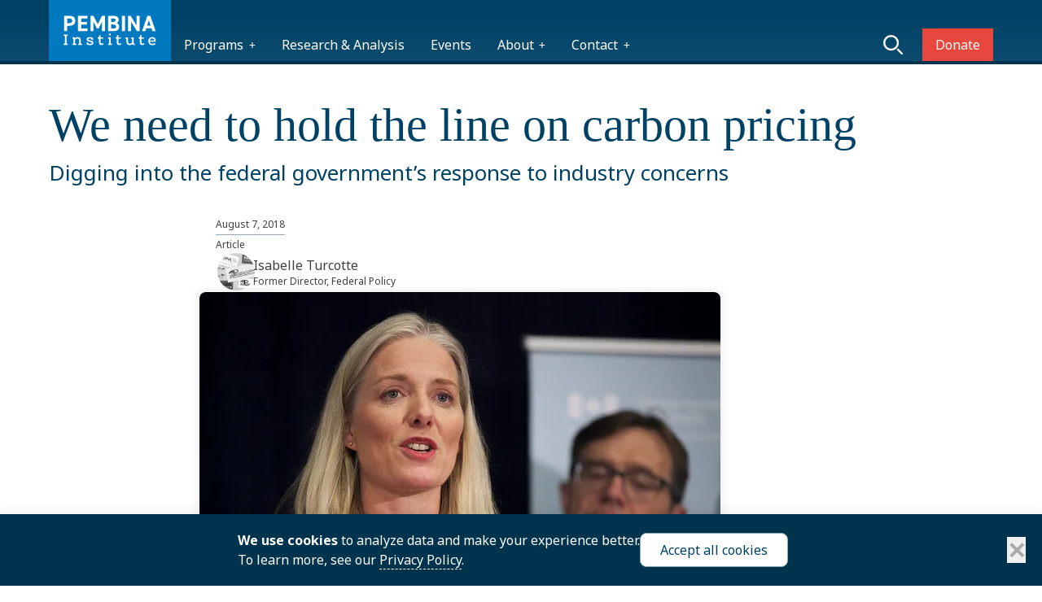

--- FILE ---
content_type: text/html; charset=UTF-8
request_url: https://www.pembina.org/blog/we-need-hold-line-carbon-pricing
body_size: 75345
content:
<!DOCTYPE html>
<html lang="en" dir="ltr" prefix="og: https://ogp.me/ns#">
  <head>

    <meta name="designer" content="Steven Cretney <https://theforest.ca/>">
    <meta name="developer" content="Ryan Dorward <https://entra.ca/>">

    <link rel="preconnect" href="https://fonts.googleapis.com">
    <link rel="preconnect" href="https://fonts.gstatic.com" crossorigin>

    <meta charset="utf-8" />
<meta name="description" content="New blog: Digging into the federal government’s response to industry concerns on carbon pricing" />
<link rel="canonical" href="https://www.pembina.org/blog/we-need-hold-line-carbon-pricing" />
<meta property="og:determiner" content="The" />
<meta property="og:site_name" content="Pembina Institute" />
<meta property="og:title" content="We need to hold the line on carbon pricing" />
<meta property="og:description" content="New blog: Digging into the federal government’s response to industry concerns on carbon pricing" />
<meta property="og:image" content="https://www.pembina.org/sites/default/files/styles/social_share_card/public/node_images/we-need-to-hold-the-line-on-carbon-pricing.png?itok=iZqfscmF" />
<meta name="twitter:card" content="summary_large_image" />
<meta name="twitter:description" content="New blog: Digging into the federal government’s response to industry concerns on carbon pricing" />
<meta name="twitter:site" content="@pembina" />
<meta name="twitter:title" content="We need to hold the line on carbon pricing" />
<meta name="twitter:image" content="https://www.pembina.org/sites/default/files/styles/social_share_card/public/node_images/we-need-to-hold-the-line-on-carbon-pricing.png?itok=iZqfscmF" />
<meta name="Generator" content="Drupal 10 (https://www.drupal.org)" />
<meta name="MobileOptimized" content="width" />
<meta name="HandheldFriendly" content="true" />
<meta name="viewport" content="width=device-width, initial-scale=1.0" />
<link rel="alternate" hreflang="en" href="https://www.pembina.org/blog/we-need-hold-line-carbon-pricing" />

    <title>We need to hold the line on carbon pricing</title>

        <link rel="apple-touch-icon" sizes="180x180" href="/themes/pembina_2024/images/favicons/apple-touch-icon.png">
    <link rel="icon" type="image/png" sizes="32x32" href="/themes/pembina_2024/images/favicons/favicon-32x32.png">
    <link rel="icon" type="image/png" sizes="16x16" href="/themes/pembina_2024/images/favicons/favicon-16x16.png">
    <link rel="manifest" href="/themes/pembina_2024/images/favicons/site.webmanifest">
    <link rel="mask-icon" href="/themes/pembina_2024/images/favicons/safari-pinned-tab.svg" color="#5bbad5">
    <meta name="msapplication-TileColor" content="#2b5797">
    <meta name="theme-color" content="#ffffff">

    <link href="https://fonts.googleapis.com/css2?family=Noto+Sans:wght@100..900&display=fallback" rel="stylesheet">

    <link rel="stylesheet" media="all" href="/sites/default/files/css/css_Dti12HWWMGQxUL6-Aq3LOnW0gvbXfeUP99XVjV6A1kI.css?delta=0&amp;language=en&amp;theme=pembina_2024&amp;include=eJxVzTEOgCAMBdALkWiI9yEt_CgJLaTFwdvrKOtb3oBwVUpxj8fGpArzMP54ts7UVhPovYr2gpTJysrec6WW_CJD8Mcn5FscL6u2KeE" />
<link rel="stylesheet" media="all" href="/sites/default/files/css/css_E7t1YrJ1cyD7lFYW51EbjkIr9HY65QiC-4ejwhlV0Lo.css?delta=1&amp;language=en&amp;theme=pembina_2024&amp;include=eJxVzTEOgCAMBdALkWiI9yEt_CgJLaTFwdvrKOtb3oBwVUpxj8fGpArzMP54ts7UVhPovYr2gpTJysrec6WW_CJD8Mcn5FscL6u2KeE" />

    
    
          <!-- Google tag (gtag.js) -->
      <script async src="https://www.googletagmanager.com/gtag/js?id=G-LYT7S2H0Z0"></script>
      <script>
        window.dataLayer = window.dataLayer || [];
        function gtag(){dataLayer.push(arguments);}
        gtag('js', new Date());
        gtag('config', 'G-LYT7S2H0Z0');
      </script>
        <meta name="environment" content="production">
<!--
   ___               _     _
  / _ \___ _ __ ___ | |__ (_)_ __   __ _
 / /_)/ _ \ '_ ` _ \| '_ \| | '_ \ / _` |
/ ___/  __/ | | | | | |_) | | | | | (_| |
\/    \___|_| |_| |_|_.__/|_|_| |_|\__,_|

  _____           _   _ _         _
  \_   \_ __  ___| |_(_) |_ _   _| |_ ___
   / /\/ '_ \/ __| __| | __| | | | __/ _ \
/\/ /_ | | | \__ \ |_| | |_| |_| | ||  __/
\____/ |_| |_|___/\__|_|\__|\__,_|\__\___|

              _         _ _
__      _____| |__  ___(_) |_ ___
\ \ /\ / / _ \ '_ \/ __| | __/ _ \
 \ V  V /  __/ |_) \__ \ | ||  __/
  \_/\_/ \___|_.__/|___/_|\__\___|

                     _           _   _
  ___ _ __ ___  __ _| |_ ___  __| | | |__  _   _ _
 / __| '__/ _ \/ _` | __/ _ \/ _` | | '_ \| | | (_)
| (__| | |  __/ (_| | ||  __/ (_| | | |_) | |_| |_
 \___|_|  \___|\__,_|\__\___|\__,_| |_.__/ \__, (_)
                                           |___/
            _
  ___ _ __ | |_ _ __ __ _
 / _ \ '_ \| __| '__/ _` |
|  __/ | | | |_| | | (_| |
 \___|_| |_|\__|_|  \__,_|


   _
 _| |_
|_   _|
  |_|

 _   _           __                     _
| |_| |__   ___ / _| ___  _ __ ___  ___| |_
| __| '_ \ / _ \ |_ / _ \| '__/ _ \/ __| __|
| |_| | | |  __/  _| (_) | | |  __/\__ \ |_
 \__|_| |_|\___|_|  \___/|_|  \___||___/\__|

 -->



  </head>
  <body class="min-h-screen flex flex-col">

        <a href="#main-content" class="visually-hidden focusable">
      Skip to main content
    </a>
    
          <div class="page page-nid-3600  flex flex-col items-center min-h-100p grow relative">

  


    <header role="banner" class="w-full flex flex-col justify-start relative z-30 text-white">
    <div class="header w-full flex justify-center">
      <div class="max-w-screen-p w-full">
        <div class="layout-container mr-5 mdlg:mx-5 flex flex-wrap mdlg:flex-nowrap items-end flex-row
          justify-between gap-2 mdlg:gap-3 lg:gap-5 xl:gap-12 mdlg:flex-row relative">
          <a href="/" class="pembina-logo max-w-[150px]">
  <?xml version="1.0" encoding="UTF-8"?>
<svg id="a" xmlns="http://www.w3.org/2000/svg" width="3in" height="1.5in" xmlns:xlink="http://www.w3.org/1999/xlink" viewBox="0 0 216 108">
  <defs>
    <clipPath id="b"><rect width="216" height="108" fill="none" stroke-width="0"/></clipPath>
    <clipPath id="c"><rect width="216" height="108" fill="none" stroke-width="0"/></clipPath>
    <clipPath id="d"><rect width="216" height="108" fill="none" stroke-width="0"/></clipPath>
    <clipPath id="e"><rect width="216" height="108" fill="none" stroke-width="0"/></clipPath>
  </defs>
  <rect class="background" width="216" height="108" fill="#0079C1" stroke-width="0"/><!-- fill was # 006db6 -->
  <g clip-path="url(#b)">
  <path d="M36.721,28.049h-9.68v27.04h5.487v-9.522h4.193c6.27,0,10.111-3.136,10.111-8.857,0-5.801-3.88-8.661-10.111-8.661M35.937,40.941h-3.409v-8.23h3.409c3.802,0,5.408,1.411,5.408,3.998,0,2.9-1.606,4.232-5.408,4.232" fill="#fff" stroke-width="0"/></g><polygon points="51.58 28.048 51.58 55.089 68.431 55.089 68.431 50.464 57.066 50.464 57.066 43.411 67.256 43.411 67.256 38.786 57.066 38.786 57.066 32.711 68.431 32.711 68.431 28.048 51.58 28.048" fill="#fff" stroke-width="0"/><polygon points="94.047 28.048 86.522 42.784 78.92 28.048 73.786 28.048 73.786 55.089 78.999 55.089 78.999 38.434 84.799 50.23 88.13 50.23 94.009 38.316 94.009 55.089 99.26 55.089 99.26 28.048 94.047 28.048" fill="#fff" stroke-width="0"/><g clip-path="url(#c)"><path d="M119.978,40.902c2.155-1.057,3.566-2.978,3.566-5.76,0-4.821-3.487-7.094-9.876-7.094h-9.053v27.041h9.916c7.132,0,9.875-3.567,9.875-7.759,0-3.371-1.645-5.409-4.428-6.428M110.102,32.672h3.057c3.958,0,4.899,1.098,4.899,2.979,0,1.92-1.293,3.097-4.312,3.097h-3.644v-6.076ZM114.06,50.465h-3.958v-7.093h3.449c3.684,0,5.369.98,5.369,3.527,0,2.312-1.568,3.566-4.86,3.566" fill="#fff" stroke-width="0"/></g><rect x="129.26" y="28.048" width="5.486" height="27.041" fill="#fff" stroke-width="0"/><polygon points="155.229 28.048 155.229 45.017 144.649 28.048 140.102 28.048 140.102 55.089 145.314 55.089 145.314 38.355 155.856 55.089 160.441 55.089 160.441 28.048 155.229 28.048" fill="#fff" stroke-width="0"/><path d="M174.265,28.049l-9.406,27.041h5.878l1.647-5.134h9.053l1.646,5.134h5.838l-9.404-27.041h-5.252ZM176.891,35.808l3.057,9.523h-6.114l3.057-9.523Z" fill="#fff" stroke-width="0"/><polygon points="25.94 63.243 28.329 63.632 28.329 77.082 25.94 77.472 25.94 79.508 33.627 79.508 33.627 77.472 31.238 77.082 31.238 63.632 33.627 63.243 33.627 61.207 25.94 61.207 25.94 63.243" fill="#fff" stroke-width="0"/><g clip-path="url(#d)"><path d="M56.606,71.608c0-3.785-2.049-5.956-5.621-5.956-2.519,0-4.153,1.11-5.042,1.973l-.363-1.763-3.978.23v2.203l1.954.286v8.56l-1.945.333v2.034h6.965v-2.039l-2.223-.333v-6.44c.438-.848,1.956-2.496,4.104-2.496,2.412,0,3.352,1.033,3.352,3.686v5.255l-1.945.333v2.034h6.965v-2.039l-2.223-.333v-5.528Z" fill="#fff" stroke-width="0"/><path d="M73.303,71.519c-2.637-.46-3.814-.833-3.814-1.828,0-1.395,2.135-1.603,3.408-1.603.949,0,1.936.255,2.503.525-.051.146-.095.329-.095.522,0,.724.501,1.454,1.621,1.454.909,0,1.621-.748,1.621-1.704,0-2.122-2.968-3.233-5.9-3.233-3.659,0-5.844,1.562-5.844,4.177,0,2.771,2.64,3.617,5.494,4.118,2.233.387,3.814.747,3.814,1.856,0,.861-.418,1.741-3.52,1.741-1.242,0-2.384-.258-2.892-.529.053-.15.096-.342.096-.545,0-.701-.575-1.426-1.538-1.426-1.052,0-1.704.855-1.704,1.648,0,2.406,3.358,3.261,6.233,3.261,3.82,0,6.011-1.533,6.011-4.205,0-3.268-3.85-3.941-5.494-4.229" fill="#fff" stroke-width="0"/><path d="M86.523,68.533h2.201v6.992c0,2.676,1.394,4.149,3.927,4.149,2.137,0,3.747-.985,4.031-1.229l.164-.141-.998-1.715-.147-.243-.231.165c-.118.084-1.215.672-2.291.672-1.463,0-1.658-.507-1.658-2.52v-6.13h4.473v-2.436h-4.473v-3.779h-2.266l-.029.226c-.381,2.968-.512,3.365-2.633,3.836l-.07.016v2.137Z" fill="#fff" stroke-width="0"/></g><polygon points="109.37 65.802 104.614 66.097 104.614 68.283 106.573 68.579 106.573 77.141 104.627 77.474 104.627 79.508 111.454 79.508 111.454 77.471 109.37 77.138 109.37 65.802" fill="#fff" stroke-width="0"/><g clip-path="url(#e)"><path d="M107.954,62.664c.934,0,1.695-.76,1.695-1.695s-.761-1.694-1.695-1.694-1.694.76-1.694,1.694.76,1.695,1.694,1.695" fill="#fff" stroke-width="0"/><path d="M127.253,76.346l-.232.164c-.118.084-1.214.673-2.29.673-1.463,0-1.658-.507-1.658-2.52v-6.13h4.473v-2.437h-4.473v-3.779h-2.266l-.03.227c-.38,2.967-.511,3.365-2.632,3.836l-.07.015v2.138h2.201v6.991c0,2.676,1.394,4.15,3.927,4.15,2.137,0,3.747-.986,4.031-1.23l.163-.14-.997-1.716-.147-.242Z" fill="#fff" stroke-width="0"/><path d="M150.099,66.096h-4.773v2.082l1.976.341v6.575c-.467.773-2.031,2.255-4.186,2.255-2.292,0-2.991-.893-2.991-3.825v-7.428h-4.635v2.083l1.837.338v5.091c0,4.194,1.803,6.233,5.511,6.233,2.623,0,4.264-1.231,4.888-1.805l.638,1.472h3.958v-2.039l-2.223-.334v-11.039Z" fill="#fff" stroke-width="0"/><path d="M167.975,76.346l-.232.165c-.117.084-1.211.672-2.289.672-1.463,0-1.658-.507-1.658-2.52v-6.13h4.473v-2.437h-4.473v-3.779h-2.266l-.029.227c-.381,2.968-.511,3.365-2.633,3.836l-.07.015v2.138h2.201v6.992c0,2.675,1.394,4.149,3.927,4.149,2.138,0,3.747-.986,4.031-1.23l.164-.14-.998-1.716-.148-.242Z" fill="#fff" stroke-width="0"/><path d="M182.752,68.116c3.402,0,3.769,2.248,3.769,3.214,0,.068-.002.14-.006.213h-7.818c.42-2.122,1.951-3.427,4.055-3.427M188.765,73.972l.065-.163c.266-.666.322-1.444.322-1.979,0-2.987-1.674-6.178-6.373-6.178-4.062,0-6.899,2.986-6.899,7.261s2.828,7.039,7.206,7.039c3.337,0,5.475-1.623,5.496-1.64l.185-.146-1.244-1.918-.218.144c-.174.115-1.771,1.124-4.192,1.124-2.521,0-4.17-1.316-4.463-3.538h9.937l.178-.006Z" fill="#fff" stroke-width="0"/></g>
</svg></a>          
          <button
            data-collapse-toggle="navbar-default" type="button"
            class="sandwich inline-flex items-center
            justify-center text-sm text-gray-900 mdlg:hidden
            hover:bg-blue-800 hover:text-white
            focus:outline-none
            self-center self-stretch bg-dark-blue px-5 relative left-5"
            aria-controls="navbar-default" aria-expanded="false"
          >
            <span><span class="primary-action-message text-3xl mr-3"></span><span class="sr-only">main menu</span></span>
            <div id="nav-icon3">
              <span></span>
              <span></span>
              <span></span>
              <span></span>
            </div>
          </button>
          <div class="desktop-menu hidden w-full mdlg:block mdlg:w-auto mdlg:grow relative dark" id="navbar-default">
            <nav class="menu-outer main-menu pembina-main" role="navigation"><ul class="menu"><li class="has-children"><a>Programs</a><ul class="menu"><li><a href="/programs/electricity">Electricity</a></li><li><a href="/programs/oil-gas">Oil & Gas</a></li><li><a href="/programs/transportation">Transportation</a></li><li><a href="/programs/buildings">Buildings</a></li><li><a href="/programs/equitable-transition">Equitable Transition</a></li><li><a href="/programs/remote-communities">Remote Communities</a></li><li><a href="/programs/carbon-removal">Carbon Removal</a></li></ul></li><li><a href="/featured">Research & Analysis</a></li><li><a href="/events">Events</a></li><li class="has-children"><a>About</a><ul class="menu"><li><a href="/our-approach">Our Approach</a></li><li><a href="/about/staff-and-board">Staff & Board</a></li><li><a href="/about/our-story">Our Story</a></li><li><a href="/about/financials">Financials</a></li><li><a href="/reconciliation">Reconciliation</a></li><li><a href="/careers">Careers</a></li></ul></li><li class="has-children"><a>Contact</a><ul class="menu"><li><a href="/media-contacts">Media Contacts</a></li><li><a href="/contact/contact-us">Offices</a></li><li><a href="/about/speakers">Speaker Bureau</a></li></ul></li><li class="donate md:order-last"><a href="/donate" class="inline-block text-white bg-orange focus:ring-4 focus:ring-blue-300 pl-5 py-2 focus:outline-none">Donate</a></li><li class="search hidden md:block lg:ml-auto"><a href="/all"><svg class="w-6 h-6 text-white" aria-hidden="true" xmlns="http://www.w3.org/2000/svg" fill="none" viewBox="0 0 20 20"><path stroke="currentColor" stroke-linecap="round" stroke-linejoin="round" stroke-width="2" d="m19 19-4-4m0-7A7 7 0 1 1 1 8a7 7 0 0 1 14 0Z"/></svg></a></li></ul></nav>
          </div>
          

<div class="search-outer md:absolute top-0 left-0 w-full h-full bg-blue flex items-center md:justify-center hidden gap-5 mt-5 md:mt-0">
  <form action="/all" method="get" class="md:max-w-sm flex flex-row w-full">
    <input
      type="search" id="search" name="search"
      aria-describedby="helper-text-explanation"
      class="bg-gray-50 border border-gray-300 border-r-0 text-gray-900 text-sm
        focus:ring-blue-500 focus:border-blue-500 block w-full p-2.5"
      placeholder="Search pembina.org">
    <p id="helper-text-explanation" class="sr-only">
      Search pembina.org
    </p>
    <button type="submit"
      class="dark text-white bg-blue-700 hover:bg-blue-800 focus:ring-4 focus:outline-none focus:ring-blue-300
        font-medium text-sm sm:w-auto px-5 py-2.5 text-center border-2 border-white hover:bg-link-blue transition"
    >
      <svg class="w-6 h-6 text-gray-800 dark:text-white" aria-hidden="true" xmlns="http://www.w3.org/2000/svg" fill="none" viewBox="0 0 20 20">
        <path stroke="currentColor" stroke-linecap="round" stroke-linejoin="round" stroke-width="2" d="m19 19-4-4m0-7A7 7 0 1 1 1 8a7 7 0 0 1 14 0Z"/>
      </svg>
      <span class="sr-only">Search</span>
    </button>
  </form>
  <button type="button" class="dark search-close hidden  h-10 text-white bg-blue-700
    hover:bg-blue-800 focus:ring-4 focus:outline-none
    focus:ring-blue-300 font-medium text-sm p-2.5 text-center inline-flex items-center mdlg:flex flex-row gap-5"
  >
    <svg class="w-5 h-5 text-gray-800 dark:text-white" aria-hidden="true" xmlns="http://www.w3.org/2000/svg" fill="none" viewBox="0 0 14 14">
      <path stroke="currentColor" stroke-linecap="round" stroke-linejoin="round" stroke-width="2" d="m1 1 6 6m0 0 6 6M7 7l6-6M7 7l-6 6"/>
    </svg>
    <span class="text-3xl">Close<span class="sr-only"> search</span></span>
  </button>

</div>        </div>
      </div>
    </div>
  </header>
  
  <div class="mobile-menu-outer w-full relative mdlg:hidden " id="navbar-mobile">
    <div class="absolute top-0 w-full bg-white overflow-hidden h-0 z-10">
      <div class="max-w-screen-p bg-dark-blue text-white">
        <div class="mx-5 p-5 pb-10 dark">
          <nav class="menu-outer main-menu pembina-main" role="navigation"><ul class="menu"><li class="has-children"><a>Programs</a><ul class="menu"><li><a href="/programs/electricity">Electricity</a></li><li><a href="/programs/oil-gas">Oil & Gas</a></li><li><a href="/programs/transportation">Transportation</a></li><li><a href="/programs/buildings">Buildings</a></li><li><a href="/programs/equitable-transition">Equitable Transition</a></li><li><a href="/programs/remote-communities">Remote Communities</a></li><li><a href="/programs/carbon-removal">Carbon Removal</a></li></ul></li><li><a href="/featured">Research & Analysis</a></li><li><a href="/events">Events</a></li><li class="has-children"><a>About</a><ul class="menu"><li><a href="/our-approach">Our Approach</a></li><li><a href="/about/staff-and-board">Staff & Board</a></li><li><a href="/about/our-story">Our Story</a></li><li><a href="/about/financials">Financials</a></li><li><a href="/reconciliation">Reconciliation</a></li><li><a href="/careers">Careers</a></li></ul></li><li class="has-children"><a>Contact</a><ul class="menu"><li><a href="/media-contacts">Media Contacts</a></li><li><a href="/contact/contact-us">Offices</a></li><li><a href="/about/speakers">Speaker Bureau</a></li></ul></li><li class="donate md:order-last"><a href="/donate" class="inline-block text-white bg-orange focus:ring-4 focus:ring-blue-300 pl-5 py-2 focus:outline-none">Donate</a></li><li class="search hidden md:block lg:ml-auto"><a href="/all"><svg class="w-6 h-6 text-white" aria-hidden="true" xmlns="http://www.w3.org/2000/svg" fill="none" viewBox="0 0 20 20"><path stroke="currentColor" stroke-linecap="round" stroke-linejoin="round" stroke-width="2" d="m19 19-4-4m0-7A7 7 0 1 1 1 8a7 7 0 0 1 14 0Z"/></svg></a></li></ul></nav>
          

<div class="search-outer md:absolute top-0 left-0 w-full h-full bg-blue flex items-center md:justify-center hidden gap-5 mt-5 md:mt-0">
  <form action="/all" method="get" class="md:max-w-sm flex flex-row w-full">
    <input
      type="search" id="search" name="search"
      aria-describedby="helper-text-explanation"
      class="bg-gray-50 border border-gray-300 border-r-0 text-gray-900 text-sm
        focus:ring-blue-500 focus:border-blue-500 block w-full p-2.5"
      placeholder="Search pembina.org">
    <p id="helper-text-explanation" class="sr-only">
      Search pembina.org
    </p>
    <button type="submit"
      class="dark text-white bg-blue-700 hover:bg-blue-800 focus:ring-4 focus:outline-none focus:ring-blue-300
        font-medium text-sm sm:w-auto px-5 py-2.5 text-center border-2 border-white hover:bg-link-blue transition"
    >
      <svg class="w-6 h-6 text-gray-800 dark:text-white" aria-hidden="true" xmlns="http://www.w3.org/2000/svg" fill="none" viewBox="0 0 20 20">
        <path stroke="currentColor" stroke-linecap="round" stroke-linejoin="round" stroke-width="2" d="m19 19-4-4m0-7A7 7 0 1 1 1 8a7 7 0 0 1 14 0Z"/>
      </svg>
      <span class="sr-only">Search</span>
    </button>
  </form>
  <button type="button" class="dark search-close hidden  h-10 text-white bg-blue-700
    hover:bg-blue-800 focus:ring-4 focus:outline-none
    focus:ring-blue-300 font-medium text-sm p-2.5 text-center inline-flex items-center mdlg:flex flex-row gap-5"
  >
    <svg class="w-5 h-5 text-gray-800 dark:text-white" aria-hidden="true" xmlns="http://www.w3.org/2000/svg" fill="none" viewBox="0 0 14 14">
      <path stroke="currentColor" stroke-linecap="round" stroke-linejoin="round" stroke-width="2" d="m1 1 6 6m0 0 6 6M7 7l6-6M7 7l-6 6"/>
    </svg>
    <span class="text-3xl">Close<span class="sr-only"> search</span></span>
  </button>

</div>        </div>
      </div>
    </div>
  </div>

  

  <div class="w-full flex flex-col items-center relative">

    <div class="body-screen body-screen-mobile absolute top-0 w-full h-full z-20 opacity-0 md:hidden"></div>
    <div class="body-screen body-screen-desktop absolute top-0 w-full h-full z-20 opacity-0 hidden md:block"></div>

    <div class="page-middle w-full justify-start">
      <div class="layout-container">

        

        <main role="main">
          <a id="main-content" tabindex="-1"></a>          <div class="layout-content flex flex-col items-center">

            
                                        
              
              
<div data-drupal-messages-fallback class="hidden"></div>
  
    
      
<div class="full-centred flex max-w-screen-p w-full">
  <div class="mx-5 w-full">
    <div class="title-subtitle-outer flex">
    <div class="w-full">
    <div class="title-subtitle-inner mt-10">
      <h1 class="text-5xl md:text-6xl">
        We need to hold the line on carbon pricing
      </h1>
            <h2 class="text-2xl md:text-3xl font-sans mt-2">
        Digging into the federal government’s response to industry concerns
      </h2>
          </div>
    </div>
  </div>

  </div>
</div>

<div  class="pub flex flex-col gap-10 items-center w-full mt-10">

  <div class='flex flex-col w-full max-w-screen-md items-center'>

    <div class="flex flex-col md:flex-col gap-20 w-full">
      <div class="flex flex-col gap-10 mx-5">

                <div class="flex flex-col w-fit-content text-xs">
                      <div class="border-b border-thin-border last:border-b-0 pb-1 last:pb-0">
            August 7, 2018
            </div>
                                <div class="pt-1">
            Article
            </div>
                            </div>

                        <div class="grid sm:grid-cols-2 md:grid-cols-3 gap-5">
                                  
                  
  
      
    <a href="/contact/isabelle-turcotte" class="author flex flex-row items-center sm:flex-row sm:max-w-xl gap-3 hover:text-link-blue">                            
              <img loading="lazy" class="w-[50px] h-[50px] rounded-full object-cover -mr-2 border-2 border-white shrink-0" src="/sites/default/files/styles/thumbnail/public/2024-05/alumni-bio.jpg?itok=CV_sBscF" width="100" height="67" alt="various old Pembina Institute logos" />


              <div class="flex flex-col justify-between p-1 leading-normal">
        <h5 class="font-base">Isabelle Turcotte</h5>
                <div class="text-xs">
          Former Director, Federal Policy
        </div>
              </div>
    </a>
                                    
        
                    </div>
        
                
      </div>
      <div class="self-center md:self-auto">
                  <figure class="table w-full">
      <div class="table-cell">
            
              <img loading="lazy" class="rounded-lg shadow-lg" src="/sites/default/files/styles/1000/public/node_images/we-need-to-hold-the-line-on-carbon-pricing.png.webp?itok=aX72c17P" width="640" height="427" alt="" />


      </div>
      <figcaption class="table-caption caption-side-bottom pt-2 text-xs">
    <p>Catherine McKenna, Canada's Minister of the Environment and Climate Change<em>. Photo: <a href="https://www.flickr.com/photos/46912778@N03/39001150160/in/[base64]">Flickr, Mychaylo Prystupa</a></em></p>
<p> </p>
  </figcaption>
  </figure>
        </div>
    </div>

    <div class="mx-5">
      
<div class="social-share mt-10 flex items-center">
  <div class="container max-w-screen-lg ">
    <div>
      <div class="items flex flex-wrap gap-12 flex-row border-t border-b border-thin-border py-5 px-10 mx-auto w-max">

        
        
        <a
          class="hover:upshift"
          href="https://twitter.com/intent/tweet?url=http://www.pembina.org//blog/we-need-hold-line-carbon-pricing&text=We need to hold the line on carbon pricing"
          onclick="javascript:window.open(this.href, '',
            'menubar=no,toolbar=no,resizable=yes,scrollbars=yes,height=600,width=600');return false;"
          target="_blank"
          aria-label="Share on Twitter"
        >
          <div>
            <svg class="text-gray-800 dark:text-white" aria-hidden="true" xmlns="http://www.w3.org/2000/svg" fill="none" viewBox="0 0 20 20">
  <path fill="currentColor" d="M12.186 8.672 18.743.947h-2.927l-5.005 5.9-4.44-5.9H0l7.434 9.876-6.986 8.23h2.927l5.434-6.4 4.82 6.4H20L12.186 8.672Zm-2.267 2.671L8.544 9.515 3.2 2.42h2.2l4.312 5.719 1.375 1.828 5.731 7.613h-2.2l-4.699-6.237Z"/>
</svg>
          </div>
          Post
        </a>

         <a
          class="hover:upshift"
					href="https://bsky.app/intent/compose?text=We need to hold the line on carbon pricing%20http://www.pembina.org//blog/we-need-hold-line-carbon-pricing"
					aria-label="Post on Bluesky"
					target="_blank"
				>
					<div>
            <?xml version="1.0" encoding="UTF-8"?><svg id="a" xmlns="http://www.w3.org/2000/svg" width="580.003" height="510.681" viewBox="0 0 580.003 510.681"><path d="M125.723,34.375c66.496,49.921,138.02,151.14,164.28,205.46,26.262-54.316,97.782-155.54,164.28-205.46,47.98-36.021,125.72-63.892,125.72,24.795,0,17.712-10.155,148.79-16.111,170.07-20.703,73.984-96.144,92.854-163.25,81.433,117.3,19.964,147.14,86.092,82.697,152.22-122.39,125.59-175.91-31.511-189.63-71.766-2.514-7.38-3.69-10.832-3.708-7.896-.017-2.936-1.194.517-3.708,7.896-13.714,40.255-67.233,197.36-189.63,71.766-64.444-66.128-34.605-132.26,82.697-152.22-67.108,11.421-142.55-7.449-163.25-81.433C10.155,207.958,0,76.88,0,59.17,0-29.517,77.742-1.646,125.72,34.375h.003Z"/></svg>          </div>
          Post
				</a>

        <a
          class="hover:upshift"
					href="http://www.linkedin.com/shareArticle?mini=true&url=http://www.pembina.org//blog/we-need-hold-line-carbon-pricing&title=We need to hold the line on carbon pricing"
					aria-label="Share on LinkedIn"
					target="_blank"
				>
					<div>
            <svg class="text-gray-800 dark:text-white" aria-hidden="true" xmlns="http://www.w3.org/2000/svg" fill="currentColor" viewBox="0 0 15 15">
    <path fill-rule="evenodd" d="M7.979 5v1.586a3.5 3.5 0 0 1 3.082-1.574C14.3 5.012 15 7.03 15 9.655V15h-3v-4.738c0-1.13-.229-2.584-1.995-2.584-1.713 0-2.005 1.23-2.005 2.5V15H5.009V5h2.97ZM3 2.487a1.5 1.5 0 1 1-3 0 1.5 1.5 0 0 1 3 0Z" clip-rule="evenodd"/>
    <path d="M3 5.012H0V15h3V5.012Z"/>
  </svg>
          </div>
          Share
				</a>

        <a
          class="hover:upshift"
					target="_blank"
					href="http://www.facebook.com/sharer/sharer.php?u=http://www.pembina.org//blog/we-need-hold-line-carbon-pricing"
					aria-label="Share on Facebook"
				>
         <div>
            <svg class="text-gray-800 dark:text-white" aria-hidden="true" xmlns="http://www.w3.org/2000/svg" fill="currentColor" viewBox="0 0 8 19">
    <path fill-rule="evenodd" d="M6.135 3H8V0H6.135a4.147 4.147 0 0 0-4.142 4.142V6H0v3h2v9.938h3V9h2.021l.592-3H5V3.591A.6.6 0 0 1 5.592 3h.543Z" clip-rule="evenodd"/>
  </svg>          </div>
          Post
				</a>

        <button class="hover:upshift copyLinkButton" data-link-value="http://www.pembina.org//blog/we-need-hold-line-carbon-pricing">
          <div>
            <svg class="w-6 h-6 text-gray-800 dark:text-white" aria-hidden="true" xmlns="http://www.w3.org/2000/svg" fill="none" viewBox="0 0 19 19">
    <path stroke="currentColor" stroke-linecap="round" stroke-linejoin="round" stroke-width="2" d="M11.013 7.962a3.519 3.519 0 0 0-4.975 0l-3.554 3.554a3.518 3.518 0 0 0 4.975 4.975l.461-.46m-.461-4.515a3.518 3.518 0 0 0 4.975 0l3.553-3.554a3.518 3.518 0 0 0-4.974-4.975L10.3 3.7"/>
  </svg>          </div>
          Link
        </button>
        <input type="text" value="http://www.pembina.org//blog/we-need-hold-line-carbon-pricing" class="linkToCopy" readonly style="position: absolute; left: -9999px;">

      </div>
    </div>
  </div>
</div>

<div id="copyModal" class="copy-modal hidden fixed w-full h-full overflow-auto">
  <div class="modal-content relative mx-auto my-[15%] p-5 rounded-lg bg-white max-w-96 flex flex-row items-center justify-between">
    <p>Link copied to clipboard!</p>
    <span class="close">&times;</span>
  </div>
</div>
    </div>

    <article class="prose full mt-10 mb-20 mx-5">
      <p>Many issues, including trade, affect competitiveness. With the ongoing NAFTA discussions, there’s no question that it’s a challenging time for trade. However, this shouldn’t mean climate policy — particularly carbon pricing — is made to be a scapegoat for larger concerns around competitiveness. And that’s what we’re seeing happen with last week’s news on the changes to the federal carbon pricing backstop.</p>
<p>The recent changes relate to the level of subsidies provided to large industry under the federal backstop. The government has assessed the potential risk to large emitters' competitiveness that may arise from applying a carbon price and has set caps that provide protection against this concern. It does not change the price that is applied to the emissions ($20 per ton of GHG emissions (or CO2e) in 2019 rising to $50 per ton of CO2e in 2022), and is in line with the approach to pricing carbon for industry under the Pan-Canadian Framework on Clean Growth and Climate Change (PCF) as originally announced.</p>
<p>Here is what changed: the originally proposed output-based standards (OBS) for most large industrial sectors included in the output-based pricing system (OBPS) was moved from 70 per cent to 80 per cent of sectors’ national average emission intensity (i.e. the amount of carbon released per unit of product). This effectively decreases the percentage of total sectoral emissions on which the carbon price is applied from 30 per cent to 20 per cent. Because the OBS is based on average emission intensities, the percentage of total emissions priced will vary for individual firms. Under the changes announced, four sectors (cement, iron and steel mills, lime and nitrogen fertilizers) received additional relief with their OBS moving from 70 per cent to 90 per cent. With this announcement, the federal government has chosen to err on the side of caution by providing more relief to industry than is deemed warranted by credible <a href="https://www.canada.ca/en/services/environment/weather/climatechange/climate-action/pricing-carbon-pollution/output-based-pricing-system-technical-backgrounder.html">analysis</a> to protect competitiveness.</p>
<p>Despite these generous subsidies, we can expect some industries will continue to advocate for additional relief. Should any sector or facility claim that the current level of subsidy is insufficient, the federal government, having performed its own analysis based on available industry data, must put the burden of proof on industry to provide additional quality data to credibly assess whether with the current subsidy the cost of carbon would lead to relocation of production rather than incentivize emissions reductions. The bar for this assessment needs to be high.</p>
<p>While it is appropriate to have a system that addresses the risk of leakage, the output-based pricing system provides a subsidy to production and must therefore apply only to those sectors that can demonstrate material competitiveness pressures that result from a carbon pricing differential between Canada and competing jurisdictions. Misusing the output-based pricing system as a means to address competitiveness risks arising from other factors would lead to an inefficient system.</p>
<p>Beyond bringing to the forefront the important question of what constitutes appropriate relief, the federal government’s consultation process towards designing the backstop aims to offer clarity on what the rules of the system will be. Policy certainty is essential for industries to make investment decisions today that will deliver environmental and economic benefits over the short and long term. The negative impacts of policy uncertainty are currently being felt in Ontario, where the government is hastily removing a carbon pricing system. This move is to the detriment of both businesses that are losing the value of investments made under the cap-and-trade system, and of Ontarians who are abruptly losing the benefits of the associated carbon pricing revenues, and will feel the pains of investor uncertainty.&nbsp;&nbsp;</p>
<p>While the recent changes put forward by Environment and Climate Change Canada grants a slightly larger number of free emissions, it is largely in line with the federal commitment to price carbon with an increasing price signal, and shows that the federal government is moving forward with its commitment to price carbon as part of a credible plan to reduce emissions. That said, it’s essential that from here the level of ambition increases — this means the number of free emissions is decreased over time, the price increase schedule stays the same, and goes beyond the scheduled 2022.</p>
<p>Pricing carbon pollution is a key pillar of the PCF and economists and policy makers widely agree that it is an essential tool to efficiently and cost-effectively address climate change. For this very reason, carbon pricing is becoming the norm around the world; over 70 jurisdictions globally apply a price on carbon pollution. By creating a backstop, and moving to have all Canadian jurisdictions have a price on carbon in some form, it helps prepare Canadians for the low-carbon economy that the world is moving to.</p>
    </article>

    <div class="mx-5">
      
<div class="social-share mt-10 flex items-center">
  <div class="container max-w-screen-lg ">
    <div>
      <div class="items flex flex-wrap gap-12 flex-row border-t border-b border-thin-border py-5 px-10 mx-auto w-max">

        
        
        <a
          class="hover:upshift"
          href="https://twitter.com/intent/tweet?url=http://www.pembina.org//blog/we-need-hold-line-carbon-pricing&text=We need to hold the line on carbon pricing"
          onclick="javascript:window.open(this.href, '',
            'menubar=no,toolbar=no,resizable=yes,scrollbars=yes,height=600,width=600');return false;"
          target="_blank"
          aria-label="Share on Twitter"
        >
          <div>
            <svg class="text-gray-800 dark:text-white" aria-hidden="true" xmlns="http://www.w3.org/2000/svg" fill="none" viewBox="0 0 20 20">
  <path fill="currentColor" d="M12.186 8.672 18.743.947h-2.927l-5.005 5.9-4.44-5.9H0l7.434 9.876-6.986 8.23h2.927l5.434-6.4 4.82 6.4H20L12.186 8.672Zm-2.267 2.671L8.544 9.515 3.2 2.42h2.2l4.312 5.719 1.375 1.828 5.731 7.613h-2.2l-4.699-6.237Z"/>
</svg>
          </div>
          Post
        </a>

         <a
          class="hover:upshift"
					href="https://bsky.app/intent/compose?text=We need to hold the line on carbon pricing%20http://www.pembina.org//blog/we-need-hold-line-carbon-pricing"
					aria-label="Post on Bluesky"
					target="_blank"
				>
					<div>
            <?xml version="1.0" encoding="UTF-8"?><svg id="a" xmlns="http://www.w3.org/2000/svg" width="580.003" height="510.681" viewBox="0 0 580.003 510.681"><path d="M125.723,34.375c66.496,49.921,138.02,151.14,164.28,205.46,26.262-54.316,97.782-155.54,164.28-205.46,47.98-36.021,125.72-63.892,125.72,24.795,0,17.712-10.155,148.79-16.111,170.07-20.703,73.984-96.144,92.854-163.25,81.433,117.3,19.964,147.14,86.092,82.697,152.22-122.39,125.59-175.91-31.511-189.63-71.766-2.514-7.38-3.69-10.832-3.708-7.896-.017-2.936-1.194.517-3.708,7.896-13.714,40.255-67.233,197.36-189.63,71.766-64.444-66.128-34.605-132.26,82.697-152.22-67.108,11.421-142.55-7.449-163.25-81.433C10.155,207.958,0,76.88,0,59.17,0-29.517,77.742-1.646,125.72,34.375h.003Z"/></svg>          </div>
          Post
				</a>

        <a
          class="hover:upshift"
					href="http://www.linkedin.com/shareArticle?mini=true&url=http://www.pembina.org//blog/we-need-hold-line-carbon-pricing&title=We need to hold the line on carbon pricing"
					aria-label="Share on LinkedIn"
					target="_blank"
				>
					<div>
            <svg class="text-gray-800 dark:text-white" aria-hidden="true" xmlns="http://www.w3.org/2000/svg" fill="currentColor" viewBox="0 0 15 15">
    <path fill-rule="evenodd" d="M7.979 5v1.586a3.5 3.5 0 0 1 3.082-1.574C14.3 5.012 15 7.03 15 9.655V15h-3v-4.738c0-1.13-.229-2.584-1.995-2.584-1.713 0-2.005 1.23-2.005 2.5V15H5.009V5h2.97ZM3 2.487a1.5 1.5 0 1 1-3 0 1.5 1.5 0 0 1 3 0Z" clip-rule="evenodd"/>
    <path d="M3 5.012H0V15h3V5.012Z"/>
  </svg>
          </div>
          Share
				</a>

        <a
          class="hover:upshift"
					target="_blank"
					href="http://www.facebook.com/sharer/sharer.php?u=http://www.pembina.org//blog/we-need-hold-line-carbon-pricing"
					aria-label="Share on Facebook"
				>
         <div>
            <svg class="text-gray-800 dark:text-white" aria-hidden="true" xmlns="http://www.w3.org/2000/svg" fill="currentColor" viewBox="0 0 8 19">
    <path fill-rule="evenodd" d="M6.135 3H8V0H6.135a4.147 4.147 0 0 0-4.142 4.142V6H0v3h2v9.938h3V9h2.021l.592-3H5V3.591A.6.6 0 0 1 5.592 3h.543Z" clip-rule="evenodd"/>
  </svg>          </div>
          Post
				</a>

        <button class="hover:upshift copyLinkButton" data-link-value="http://www.pembina.org//blog/we-need-hold-line-carbon-pricing">
          <div>
            <svg class="w-6 h-6 text-gray-800 dark:text-white" aria-hidden="true" xmlns="http://www.w3.org/2000/svg" fill="none" viewBox="0 0 19 19">
    <path stroke="currentColor" stroke-linecap="round" stroke-linejoin="round" stroke-width="2" d="M11.013 7.962a3.519 3.519 0 0 0-4.975 0l-3.554 3.554a3.518 3.518 0 0 0 4.975 4.975l.461-.46m-.461-4.515a3.518 3.518 0 0 0 4.975 0l3.553-3.554a3.518 3.518 0 0 0-4.974-4.975L10.3 3.7"/>
  </svg>          </div>
          Link
        </button>
        <input type="text" value="http://www.pembina.org//blog/we-need-hold-line-carbon-pricing" class="linkToCopy" readonly style="position: absolute; left: -9999px;">

      </div>
    </div>
  </div>
</div>

<div id="copyModal" class="copy-modal hidden fixed w-full h-full overflow-auto">
  <div class="modal-content relative mx-auto my-[15%] p-5 rounded-lg bg-white max-w-96 flex flex-row items-center justify-between">
    <p>Link copied to clipboard!</p>
    <span class="close">&times;</span>
  </div>
</div>
    </div>

        <div class="mt-10 mx-5">
      Tags:
      <ul class="topics inline-flex flex-wrap gap-2 mt-5 mb-5">
                  <li class="">
                        <a href="/all?search=&topics=52" class="tag link-underline">National</a>,          </li>
                  <li class="">
                        <a href="/all?search=&topics=11" class="tag link-underline">Carbon Pricing</a>          </li>
              </ul>
    </div>
    
  </div>

    <div class="flex max-w-screen-p w-full mb-20 flex-col">
         <div class="author-cards flex flex-row flex-wrap mt-10 mx-5 justify-center gap-5">
                      <div class="flex flex-grow">
                            

<a href="/contact/isabelle-turcotte" class="author flex flex-col items-start border border-thin-border rounded-lg md:max-w-xl overflow-hidden h-full hover:bg-yellowish-off-white-bg hover:upshift">                
              <img loading="lazy" src="/sites/default/files/styles/large/public/2024-05/alumni-bio.jpg?itok=fIz0AFD3" width="480" height="320" alt="various old Pembina Institute logos" />


      <div class="flex flex-col justify-between p-5 leading-normal">
    <h5 class="text-base mb-1">Isabelle Turcotte</h5>
        <div class="text-xs">
      Former Director, Federal Policy
    </div>
      </div>
</a>
        </div>
                                </div>

      </div>
  
  <div class='flex w-full items-center flex-col'>
        <div class="flex max-w-screen-p w-full mb-20">
      <div class="flex-col mt-10 items-center mx-5">
        <h2 class="mt-10 text-4xl inline-block border-b border-thin-border pb-2 mb-10">Related Research & Analysis</h2>
                        <div class="grid sm:grid-cols-2 md:grid-cols-3 gap-5 mt-5">
                      
  
  



    
  <div class="card node-card flex flex-col justify-between p-5 pr-10 edit-link-parent w-full
    hover:upshift transition not-prose" >
    

        <div class="curtain absolute w-full h-full top-0 left-0 pr-5 pt-5">
      <a href="/blog/canada-cop27" class="block backdrop w-full h-full top-0 left-0 border border-thin-border rounded-lg">
      </a>
    </div>

    <a href="/blog/canada-cop27" class="relative">

                  <div class="relative -mr-10 -mt-5 mb-2 float-right shadow-lg z-10 ml-1">
                  <figure class="table w-full">
      <div class="table-cell">
            
              <img loading="lazy" src="/sites/default/files/styles/sm_md/public/node_images/canada-at-cop27.png?itok=9DoBEu7K" width="180" height="120" alt="COP27 event location" />


      </div>
    </figure>
        </div>
      
            
            <div class="relative text-gray-800 my-4 pr-5 text-sm w-fit-content block">
        <div class="border-b border-gray-300 last:border-b-0 pb-0.5 last:pb-0">
          November 8, 2022
        </div>
                  <div class="pt-0.5">
          Article
          </div>
              </div>

            <div class="relative text-gray-800 mb-5 pr-5">
        <h3 class="text-2xl mb-2">Canada at COP27</h3>
        The need to move from pledges to progress
      </div>

    </a>

            <a href="/blog/canada-cop27" class="flex flex-row gap-0 relative mt-5 flex-wrap">
              
        
                                    
              <img loading="lazy" class="w-[50px] h-[50px] rounded-full object-cover -mr-2 border-2 border-white" src="/sites/default/files/styles/thumbnail/public/2024-05/chris-24.jpg?itok=AOLwE5rg" width="100" height="67" alt="Portrait of Chris Severson-Baker" />


  
        

              
        

          </a>
    
  </div>
                      
  
  



    
  <div class="card node-card flex flex-col justify-between p-5 pr-10 edit-link-parent w-full
    hover:upshift transition not-prose" >
    

        <div class="curtain absolute w-full h-full top-0 left-0 pr-5 pt-5">
      <a href="/blog/canadian-solar-wind-project-costs-plummet" class="block backdrop w-full h-full top-0 left-0 border border-thin-border rounded-lg">
      </a>
    </div>

    <a href="/blog/canadian-solar-wind-project-costs-plummet" class="relative">

                  <div class="relative -mr-10 -mt-5 mb-2 float-right shadow-lg z-10 ml-1">
                  <figure class="table w-full">
      <div class="table-cell">
            
              <img loading="lazy" src="/sites/default/files/styles/sm_md/public/2026-01/iStock-WindTurbines.jpg?itok=UEk3sXHH" width="180" height="135" alt="WindTurbineAerialView" />


      </div>
    </figure>
        </div>
      
                  <div class="relative text-gray-800 p-5 py-1.5 text-sm w-fit-content block -ml-5 rounded-br-lg rounded-tl-lg bg-dark-blue text-white relative">
              <div class="">
                                                    Electricity
        </div>
      </div>
      
            <div class="relative text-gray-800 my-4 pr-5 text-sm w-fit-content block">
        <div class="border-b border-gray-300 last:border-b-0 pb-0.5 last:pb-0">
          January 28, 2026
        </div>
                  <div class="pt-0.5">
          Article
          </div>
              </div>

            <div class="relative text-gray-800 mb-5 pr-5">
        <h3 class="text-2xl mb-2">Canadian solar and wind project costs plummet</h3>
        Renewables are now most affordable new generation, as costs are halved
      </div>

    </a>

            <a href="/blog/canadian-solar-wind-project-costs-plummet" class="flex flex-row gap-0 relative mt-5 flex-wrap">
              
        
                                    
              <img loading="lazy" class="w-[50px] h-[50px] rounded-full object-cover -mr-2 border-2 border-white" src="/sites/default/files/styles/thumbnail/public/2025-02/davidp-25B.jpg?itok=U6sdHYpl" width="100" height="67" alt="David Pickup" />


  
        

              
        
                                    
              <img loading="lazy" class="w-[50px] h-[50px] rounded-full object-cover -mr-2 border-2 border-white" src="/sites/default/files/styles/thumbnail/public/2024-05/will-24.jpg?itok=d8ksAiPd" width="100" height="67" alt="Portrait of Will Noel" />


  
        

          </a>
    
  </div>
                      
  
  



    
  <div class="card node-card flex flex-col justify-between p-5 pr-10 edit-link-parent w-full
    hover:upshift transition not-prose" >
    

        <div class="curtain absolute w-full h-full top-0 left-0 pr-5 pt-5">
      <a href="/blog/no-ottawa-alberta-mou-not-win-methane" class="block backdrop w-full h-full top-0 left-0 border border-thin-border rounded-lg">
      </a>
    </div>

    <a href="/blog/no-ottawa-alberta-mou-not-win-methane" class="relative">

                  <div class="relative -mr-10 -mt-5 mb-2 float-right shadow-lg z-10 ml-1">
                  <figure class="table w-full">
      <div class="table-cell">
            
              <img loading="lazy" src="/sites/default/files/styles/sm_md/public/2025-12/methane_flare_close_rf.jpg?itok=Ap4-KK1r" width="180" height="120" alt="Flaring from an oil and gas facility" />


      </div>
    </figure>
        </div>
      
                  <div class="relative text-gray-800 p-5 py-1.5 text-sm w-fit-content block -ml-5 rounded-br-lg rounded-tl-lg bg-dark-blue text-white relative">
              <div class="">
                                                    Oil &amp; Gas
        </div>
      </div>
      
            <div class="relative text-gray-800 my-4 pr-5 text-sm w-fit-content block">
        <div class="border-b border-gray-300 last:border-b-0 pb-0.5 last:pb-0">
          December 5, 2025
        </div>
                  <div class="pt-0.5">
          Article
          </div>
              </div>

            <div class="relative text-gray-800 mb-5 pr-5">
        <h3 class="text-2xl mb-2">No, the Ottawa-Alberta MoU is not a win on methane</h3>
        Delay in Alberta’s delivery of a 75% reduction was a costly, and unnecessary, concession from Ottawa
      </div>

    </a>

            <a href="/blog/no-ottawa-alberta-mou-not-win-methane" class="flex flex-row gap-0 relative mt-5 flex-wrap">
              
        
                                    
              <img loading="lazy" class="w-[50px] h-[50px] rounded-full object-cover -mr-2 border-2 border-white" src="/sites/default/files/styles/thumbnail/public/2025-08/Amanda-2025.jpg?itok=YJgWfJLK" width="100" height="67" alt="Portrait of Amanda Bryant" />


  
        

          </a>
    
  </div>
                  </div>
              </div>
    </div>
    
    <div class="w-full">
            <div class="flex-col mt-20 pt-10 border-solid border-t-2 items-center w-full">
        


<div class="edit-link-parent published">
  
  
<div class="programs-outer bg-light-blue-bg w-full flex justify-center pb-10">
  <div class="w-full max-w-screen-p flex">
    <div class="programs-outer flex flex-col md:flex-row gap-5 mx-5">
      <div class="flex flex-col md:basis-1/4">
        <div>
          <h2 class="mb-5 text-4xl border-b border-solid border-thin-border inline-block pb-2">
  Programs
</h2>        </div>
        <div class="font-serif text-base-s">
          <p>Leading the transition to clean energy requires advancing solutions to today’s energy challenges from various angles.</p><p>&nbsp;</p><p>The Pembina Institute has spent four decades working to reduce the environmental impacts of Canada’s energy production and to provide actionable ideas on how to implement clean energy.</p>
        </div>
      </div>

            <div class="columns-1 sm:columns-2 md:columns-3 md:basis-3/4">
                          <div class="flex flex-col break-inside-avoid-column transition hover:upshift">
                                                  
                        <a href="/programs/electricity" class="card flex flex-col items-start mb-5 p-5 bg-white
          rounded-lg md:max-w-xl hover:bg-yellowish-off-white-bg transition">
            
                            <div class="w-16 mb-2">
              <figure class="table w-full">
      <div class="table-cell">
            
                                                                      <img class="w-full  " src="/sites/default/files/2024-04/electricity-icon.svg" alt="icon for electricity program" loading="lazy" />
          </div>
    </figure>
              </div>
              
              <div class="card__content">
                <h3 class="font-sans font-bold text-xl mb-2">Electricity</h3>
                <div class="font-serif text-base-s inline-block"><p>Fewer emissions, more opportunity. Our solutions lead to clean, reliable and affordable energy sources.&nbsp;</p></div>
              </div>
                        </a>
                      </div>

                  <div class="flex flex-col break-inside-avoid-column transition hover:upshift">
                                                  
                        <a href="/programs/oil-gas" class="card flex flex-col items-start mb-5 p-5 bg-white
          rounded-lg md:max-w-xl hover:bg-yellowish-off-white-bg transition">
            
                            <div class="w-16 mb-2">
              <figure class="table w-full">
      <div class="table-cell">
            
                                                                      <img class="w-full  " src="/sites/default/files/2024-04/oil-gas-icon.svg" alt="icon for oil and gas program" loading="lazy" />
          </div>
    </figure>
              </div>
              
              <div class="card__content">
                <h3 class="font-sans font-bold text-xl mb-2">Oil &amp; Gas</h3>
                <div class="font-serif text-base-s inline-block"><p>The oil and gas sector is the largest source of emissions in Canada. Research, policy and regulations can change that.&nbsp;</p></div>
              </div>
                        </a>
                      </div>

                  <div class="flex flex-col break-inside-avoid-column transition hover:upshift">
                                                  
                        <a href="/programs/transportation" class="card flex flex-col items-start mb-5 p-5 bg-white
          rounded-lg md:max-w-xl hover:bg-yellowish-off-white-bg transition">
            
                            <div class="w-16 mb-2">
              <figure class="table w-full">
      <div class="table-cell">
            
                                                                      <img class="w-full  " src="/sites/default/files/2024-04/transportation-icon_0.svg" alt="icon for transportation program" loading="lazy" />
          </div>
    </figure>
              </div>
              
              <div class="card__content">
                <h3 class="font-sans font-bold text-xl mb-2">Transportation</h3>
                <div class="font-serif text-base-s inline-block"><p>Actionable policy has the power to advance Canada’s transition to carbon-free transportation.</p></div>
              </div>
                        </a>
                      </div>

                  <div class="flex flex-col break-inside-avoid-column transition hover:upshift">
                                                  
                        <a href="/programs/buildings" class="card flex flex-col items-start mb-5 p-5 bg-white
          rounded-lg md:max-w-xl hover:bg-yellowish-off-white-bg transition">
            
                            <div class="w-16 mb-2">
              <figure class="table w-full">
      <div class="table-cell">
            
                                                                      <img class="w-full  " src="/sites/default/files/2024-04/buildings-icon.svg" alt="icon for building program" loading="lazy" />
          </div>
    </figure>
              </div>
              
              <div class="card__content">
                <h3 class="font-sans font-bold text-xl mb-2">Buildings</h3>
                <div class="font-serif text-base-s inline-block"><p>Buildings in Canada should be net-zero, safe, affordable and resilient. Policies can make this happen.</p></div>
              </div>
                        </a>
                      </div>

                  <div class="flex flex-col break-inside-avoid-column transition hover:upshift">
                                                  
                        <a href="/programs/equitable-transition" class="card flex flex-col items-start mb-5 p-5 bg-white
          rounded-lg md:max-w-xl hover:bg-yellowish-off-white-bg transition">
            
                            <div class="w-16 mb-2">
              <figure class="table w-full">
      <div class="table-cell">
            
                                                                      <img class="w-full  " src="/sites/default/files/2024-04/equitable-transition-icon.svg" alt="icon for equitable transition program" loading="lazy" />
          </div>
    </figure>
              </div>
              
              <div class="card__content">
                <h3 class="font-sans font-bold text-xl mb-2">Equitable Transition</h3>
                <div class="font-serif text-base-s inline-block"><p>A net-zero economy should extend opportunities to everyone. The future energy industry is for all. &nbsp;</p></div>
              </div>
                        </a>
                      </div>

                  <div class="flex flex-col break-inside-avoid-column transition hover:upshift">
                                                  
                        <a href="/programs/remote-communities" class="card flex flex-col items-start mb-5 p-5 bg-white
          rounded-lg md:max-w-xl hover:bg-yellowish-off-white-bg transition">
            
                            <div class="w-16 mb-2">
              <figure class="table w-full">
      <div class="table-cell">
            
                                                                      <img class="w-full  " src="/sites/default/files/2024-04/remote-communities-icon_0.svg" alt="icon for remote communities program" loading="lazy" />
          </div>
    </figure>
              </div>
              
              <div class="card__content">
                <h3 class="font-sans font-bold text-xl mb-2">Remote Communities</h3>
                <div class="font-serif text-base-s inline-block"><p>Diesel is the main fuel source used to power and heat remote communities. A transition to healthier, more reliable energy is within reach.</p></div>
              </div>
                        </a>
                      </div>

                  <div class="flex flex-col break-inside-avoid-column transition hover:upshift">
                                                  
                        <a href="/programs/carbon-removal" class="card flex flex-col items-start mb-5 p-5 bg-white
          rounded-lg md:max-w-xl hover:bg-yellowish-off-white-bg transition">
            
                            <div class="w-16 mb-2">
              <figure class="table w-full">
      <div class="table-cell">
            
                                                                      <img class="w-full  " src="/sites/default/files/2024-11/carbonremoval-icon.svg" alt="Carbon removal icon" loading="lazy" />
          </div>
    </figure>
              </div>
              
              <div class="card__content">
                <h3 class="font-sans font-bold text-xl mb-2">Carbon Removal</h3>
                <div class="font-serif text-base-s inline-block"><p>Carbon dioxide removal can reduce climate change impacts. We&nbsp;help companies understand and adopt this vital tool.&nbsp;</p></div>
              </div>
                        </a>
                      </div>

        
      </div>
          </div>
  </div>
</div>
</div>

      </div>
          </div>
  </div>
</div>




  

  
  

  <div class="modal-popup-outer fixed inset-0 flex items-center justify-center bg-gray-900 bg-opacity-50 z-50 max-h-screen max-w-screen w-screen h-screen top-0 p-5 md:p-10 hidden">
    <div class="relative w-full max-w-[640px] bg-white shadow-lg overflow-y-auto max-h-[80vh] overflow-y-auto border-2 border-orange">
              
<div class="edit-link-parent published">
  
              <div class="flex flex-col">
    <div class="h-5 md:h-12 flex flex-row justify-end items-center pe-1 md:pe-4">
      <button class="dismiss text-gray-500 hover:text-gray-700 text-3xl">
        &times;
      </button>
    </div>
    <div class="pb-5 px-5 md:pb-12 md:px-20">
                              <h2 class="text-3xl md:text-4xl mb-5 text-orange">
      Support Canada’s transition to clean energy
    </h2>
    <div class="mb-5">
      <p>Help us fight climate change from coast to coast to coast.</p>
    </div>
    





  
  <a       class="px-6 py-2 rounded-lg transition inline-block text-white bg-orange hover:bg-active-orange"
      href="/donate"
  >
    Donate Now
  </a>
    
    </div>
  </div>
  
        </div>
          </div>
  </div>

  



                                        
            
          </div>        </main>

      </div>    </div>

    <footer class="w-full flex flex-col justify-end border-t-[16px] border-dark-blue" role="contentinfo">
      <div class="w-full flex flex-col items-center">
        <div class="max-w-screen-p bg-white w-full">

          <div class="layout-container -mt-4 mx-5 flex flex-col">

            <div class="flex w-full flex-col md:flex-row items-start mb-5 gap-5 md:gap:0">
              <a href="/" class="pembina-logo max-w-[150px]">
  <?xml version="1.0" encoding="UTF-8"?>
<svg id="a" xmlns="http://www.w3.org/2000/svg" width="3in" height="1.5in" xmlns:xlink="http://www.w3.org/1999/xlink" viewBox="0 0 216 108">
  <defs>
    <clipPath id="b"><rect width="216" height="108" fill="none" stroke-width="0"/></clipPath>
    <clipPath id="c"><rect width="216" height="108" fill="none" stroke-width="0"/></clipPath>
    <clipPath id="d"><rect width="216" height="108" fill="none" stroke-width="0"/></clipPath>
    <clipPath id="e"><rect width="216" height="108" fill="none" stroke-width="0"/></clipPath>
  </defs>
  <rect class="background" width="216" height="108" fill="#0079C1" stroke-width="0"/><!-- fill was # 006db6 -->
  <g clip-path="url(#b)">
  <path d="M36.721,28.049h-9.68v27.04h5.487v-9.522h4.193c6.27,0,10.111-3.136,10.111-8.857,0-5.801-3.88-8.661-10.111-8.661M35.937,40.941h-3.409v-8.23h3.409c3.802,0,5.408,1.411,5.408,3.998,0,2.9-1.606,4.232-5.408,4.232" fill="#fff" stroke-width="0"/></g><polygon points="51.58 28.048 51.58 55.089 68.431 55.089 68.431 50.464 57.066 50.464 57.066 43.411 67.256 43.411 67.256 38.786 57.066 38.786 57.066 32.711 68.431 32.711 68.431 28.048 51.58 28.048" fill="#fff" stroke-width="0"/><polygon points="94.047 28.048 86.522 42.784 78.92 28.048 73.786 28.048 73.786 55.089 78.999 55.089 78.999 38.434 84.799 50.23 88.13 50.23 94.009 38.316 94.009 55.089 99.26 55.089 99.26 28.048 94.047 28.048" fill="#fff" stroke-width="0"/><g clip-path="url(#c)"><path d="M119.978,40.902c2.155-1.057,3.566-2.978,3.566-5.76,0-4.821-3.487-7.094-9.876-7.094h-9.053v27.041h9.916c7.132,0,9.875-3.567,9.875-7.759,0-3.371-1.645-5.409-4.428-6.428M110.102,32.672h3.057c3.958,0,4.899,1.098,4.899,2.979,0,1.92-1.293,3.097-4.312,3.097h-3.644v-6.076ZM114.06,50.465h-3.958v-7.093h3.449c3.684,0,5.369.98,5.369,3.527,0,2.312-1.568,3.566-4.86,3.566" fill="#fff" stroke-width="0"/></g><rect x="129.26" y="28.048" width="5.486" height="27.041" fill="#fff" stroke-width="0"/><polygon points="155.229 28.048 155.229 45.017 144.649 28.048 140.102 28.048 140.102 55.089 145.314 55.089 145.314 38.355 155.856 55.089 160.441 55.089 160.441 28.048 155.229 28.048" fill="#fff" stroke-width="0"/><path d="M174.265,28.049l-9.406,27.041h5.878l1.647-5.134h9.053l1.646,5.134h5.838l-9.404-27.041h-5.252ZM176.891,35.808l3.057,9.523h-6.114l3.057-9.523Z" fill="#fff" stroke-width="0"/><polygon points="25.94 63.243 28.329 63.632 28.329 77.082 25.94 77.472 25.94 79.508 33.627 79.508 33.627 77.472 31.238 77.082 31.238 63.632 33.627 63.243 33.627 61.207 25.94 61.207 25.94 63.243" fill="#fff" stroke-width="0"/><g clip-path="url(#d)"><path d="M56.606,71.608c0-3.785-2.049-5.956-5.621-5.956-2.519,0-4.153,1.11-5.042,1.973l-.363-1.763-3.978.23v2.203l1.954.286v8.56l-1.945.333v2.034h6.965v-2.039l-2.223-.333v-6.44c.438-.848,1.956-2.496,4.104-2.496,2.412,0,3.352,1.033,3.352,3.686v5.255l-1.945.333v2.034h6.965v-2.039l-2.223-.333v-5.528Z" fill="#fff" stroke-width="0"/><path d="M73.303,71.519c-2.637-.46-3.814-.833-3.814-1.828,0-1.395,2.135-1.603,3.408-1.603.949,0,1.936.255,2.503.525-.051.146-.095.329-.095.522,0,.724.501,1.454,1.621,1.454.909,0,1.621-.748,1.621-1.704,0-2.122-2.968-3.233-5.9-3.233-3.659,0-5.844,1.562-5.844,4.177,0,2.771,2.64,3.617,5.494,4.118,2.233.387,3.814.747,3.814,1.856,0,.861-.418,1.741-3.52,1.741-1.242,0-2.384-.258-2.892-.529.053-.15.096-.342.096-.545,0-.701-.575-1.426-1.538-1.426-1.052,0-1.704.855-1.704,1.648,0,2.406,3.358,3.261,6.233,3.261,3.82,0,6.011-1.533,6.011-4.205,0-3.268-3.85-3.941-5.494-4.229" fill="#fff" stroke-width="0"/><path d="M86.523,68.533h2.201v6.992c0,2.676,1.394,4.149,3.927,4.149,2.137,0,3.747-.985,4.031-1.229l.164-.141-.998-1.715-.147-.243-.231.165c-.118.084-1.215.672-2.291.672-1.463,0-1.658-.507-1.658-2.52v-6.13h4.473v-2.436h-4.473v-3.779h-2.266l-.029.226c-.381,2.968-.512,3.365-2.633,3.836l-.07.016v2.137Z" fill="#fff" stroke-width="0"/></g><polygon points="109.37 65.802 104.614 66.097 104.614 68.283 106.573 68.579 106.573 77.141 104.627 77.474 104.627 79.508 111.454 79.508 111.454 77.471 109.37 77.138 109.37 65.802" fill="#fff" stroke-width="0"/><g clip-path="url(#e)"><path d="M107.954,62.664c.934,0,1.695-.76,1.695-1.695s-.761-1.694-1.695-1.694-1.694.76-1.694,1.694.76,1.695,1.694,1.695" fill="#fff" stroke-width="0"/><path d="M127.253,76.346l-.232.164c-.118.084-1.214.673-2.29.673-1.463,0-1.658-.507-1.658-2.52v-6.13h4.473v-2.437h-4.473v-3.779h-2.266l-.03.227c-.38,2.967-.511,3.365-2.632,3.836l-.07.015v2.138h2.201v6.991c0,2.676,1.394,4.15,3.927,4.15,2.137,0,3.747-.986,4.031-1.23l.163-.14-.997-1.716-.147-.242Z" fill="#fff" stroke-width="0"/><path d="M150.099,66.096h-4.773v2.082l1.976.341v6.575c-.467.773-2.031,2.255-4.186,2.255-2.292,0-2.991-.893-2.991-3.825v-7.428h-4.635v2.083l1.837.338v5.091c0,4.194,1.803,6.233,5.511,6.233,2.623,0,4.264-1.231,4.888-1.805l.638,1.472h3.958v-2.039l-2.223-.334v-11.039Z" fill="#fff" stroke-width="0"/><path d="M167.975,76.346l-.232.165c-.117.084-1.211.672-2.289.672-1.463,0-1.658-.507-1.658-2.52v-6.13h4.473v-2.437h-4.473v-3.779h-2.266l-.029.227c-.381,2.968-.511,3.365-2.633,3.836l-.07.015v2.138h2.201v6.992c0,2.675,1.394,4.149,3.927,4.149,2.138,0,3.747-.986,4.031-1.23l.164-.14-.998-1.716-.148-.242Z" fill="#fff" stroke-width="0"/><path d="M182.752,68.116c3.402,0,3.769,2.248,3.769,3.214,0,.068-.002.14-.006.213h-7.818c.42-2.122,1.951-3.427,4.055-3.427M188.765,73.972l.065-.163c.266-.666.322-1.444.322-1.979,0-2.987-1.674-6.178-6.373-6.178-4.062,0-6.899,2.986-6.899,7.261s2.828,7.039,7.206,7.039c3.337,0,5.475-1.623,5.496-1.64l.185-.146-1.244-1.918-.218.144c-.174.115-1.771,1.124-4.192,1.124-2.521,0-4.17-1.316-4.463-3.538h9.937l.178-.006Z" fill="#fff" stroke-width="0"/></g>
</svg></a>              <div class="grow flex flex-col sm:flex-row justify-end items-center gap-3 mt-20 mb-10">
                <div class="ml-5">
                Help us lead Canada's transition to clean energy.
                </div>
                

  



  
  <a       class="px-6 py-2 rounded-lg transition inline-block text-white bg-orange hover:bg-active-orange"
      href="/donate"
  >
    Donate now
  </a>
              </div>
            </div>

            <div>
              <nav class="menu-outer footer-menu pembina-main" role="navigation"><ul class="menu"><li class="has-children"><a>Programs</a><ul class="menu"><li><a href="/programs/electricity">Electricity</a></li><li><a href="/programs/oil-gas">Oil & Gas</a></li><li><a href="/programs/transportation">Transportation</a></li><li><a href="/programs/buildings">Buildings</a></li><li><a href="/programs/equitable-transition">Equitable Transition</a></li><li><a href="/programs/remote-communities">Remote Communities</a></li><li><a href="/programs/carbon-removal">Carbon Removal</a></li></ul></li><li class="has-children"><a>Initiatives</a><ul class="menu"><li><a href="/brc">BRC-Canada</a></li><li><a href="/rirc/fair">Fair and Inclusive Rates</a></li><li><a href="/UDSI">Urban Delivery Solutions</a></li><li><a href="/urban-freight">Urban Freight Data Hub</a></li></ul></li><li class="has-children"><a>Research & Analysis</a><ul class="menu"><li><a href="/featured">Featured</a></li><li><a href="/pubs">Publications</a></li><li><a href="/articles">Articles</a></li><li><a href="/media-releases">Media Releases</a></li><li><a href="/all">All Research & Analysis</a></li></ul></li><li class="has-children"><a>Events</a><ul class="menu"><li><a href="/events">Upcoming Events</a></li></ul></li><li class="has-children"><a>About</a><ul class="menu"><li><a href="/our-approach">Our Approach</a></li><li><a href="/about/staff-and-board">Staff & Board</a></li><li><a href="/about/our-story">Our Story</a></li><li><a href="/about/financials">Financials</a></li><li><a href="/reconciliation">Reconciliation</a></li><li><a href="/careers">Careers</a></li><li><a href="/alumni">Alumni</a></li><li><a href="/in-the-news">In the News</a></li></ul></li><li class="has-children"><a>Contact</a><ul class="menu"><li><a href="/media-contacts">Media Contacts</a></li><li><a href="/contact/contact-us">Offices</a></li><li><a href="/about/speakers">Speaker Bureau</a></li></ul></li><li class="has-children"><a>Support Us</a><ul class="menu"><li><a href="/donate">Donate</a></li></ul></li><li class="follow has-children"><a>Follow Pembina Institute</a><ul class="menu"><li><a href="https://x.com/pembina" target="_blank"><svg class="text-gray-800 dark:text-white" aria-hidden="true" xmlns="http://www.w3.org/2000/svg" fill="none" viewBox="0 0 20 20">
  <path fill="currentColor" d="M12.186 8.672 18.743.947h-2.927l-5.005 5.9-4.44-5.9H0l7.434 9.876-6.986 8.23h2.927l5.434-6.4 4.82 6.4H20L12.186 8.672Zm-2.267 2.671L8.544 9.515 3.2 2.42h2.2l4.312 5.719 1.375 1.828 5.731 7.613h-2.2l-4.699-6.237Z"/>
</svg>
 X</a></li><li><a href="https://bsky.app/profile/pembina.org" target="_blank"><?xml version="1.0" encoding="UTF-8"?><svg id="a" xmlns="http://www.w3.org/2000/svg" width="580.003" height="510.681" viewBox="0 0 580.003 510.681"><path d="M125.723,34.375c66.496,49.921,138.02,151.14,164.28,205.46,26.262-54.316,97.782-155.54,164.28-205.46,47.98-36.021,125.72-63.892,125.72,24.795,0,17.712-10.155,148.79-16.111,170.07-20.703,73.984-96.144,92.854-163.25,81.433,117.3,19.964,147.14,86.092,82.697,152.22-122.39,125.59-175.91-31.511-189.63-71.766-2.514-7.38-3.69-10.832-3.708-7.896-.017-2.936-1.194.517-3.708,7.896-13.714,40.255-67.233,197.36-189.63,71.766-64.444-66.128-34.605-132.26,82.697-152.22-67.108,11.421-142.55-7.449-163.25-81.433C10.155,207.958,0,76.88,0,59.17,0-29.517,77.742-1.646,125.72,34.375h.003Z"/></svg> Bluesky</a></li><li><a href="https://ca.linkedin.com/company/pembina-institute" target="_blank"><svg class="text-gray-800 dark:text-white" aria-hidden="true" xmlns="http://www.w3.org/2000/svg" fill="currentColor" viewBox="0 0 15 15">
    <path fill-rule="evenodd" d="M7.979 5v1.586a3.5 3.5 0 0 1 3.082-1.574C14.3 5.012 15 7.03 15 9.655V15h-3v-4.738c0-1.13-.229-2.584-1.995-2.584-1.713 0-2.005 1.23-2.005 2.5V15H5.009V5h2.97ZM3 2.487a1.5 1.5 0 1 1-3 0 1.5 1.5 0 0 1 3 0Z" clip-rule="evenodd"/>
    <path d="M3 5.012H0V15h3V5.012Z"/>
  </svg>
 LinkedIn</a></li><li><a href="https://www.youtube.com/user/PembinaInstitute" target="_blank"><svg class="text-gray-800 dark:text-white" aria-hidden="true" xmlns="http://www.w3.org/2000/svg" fill="currentColor" viewBox="0 0 20 14">
    <path fill-rule="evenodd" d="M19.7 3.037a4.26 4.26 0 0 0-.789-1.964 2.84 2.84 0 0 0-1.984-.84c-2.767-.2-6.926-.2-6.926-.2s-4.157 0-6.928.2a2.836 2.836 0 0 0-1.983.84A4.225 4.225 0 0 0 .3 3.038a30.148 30.148 0 0 0-.2 3.206v1.5c.01 1.071.076 2.142.2 3.206.094.712.363 1.39.784 1.972.604.536 1.38.837 2.187.848 1.583.15 6.731.2 6.731.2s4.161 0 6.928-.2a2.844 2.844 0 0 0 1.985-.84 4.27 4.27 0 0 0 .787-1.965c.124-1.064.19-2.135.2-3.206V6.243a30.672 30.672 0 0 0-.202-3.206ZM8.008 9.59V3.97l5.4 2.819-5.4 2.8Z" clip-rule="evenodd"/>
  </svg> YouTube</a></li><li><a href="https://www.facebook.com/pembina.institute" target="_blank"><svg class="text-gray-800 dark:text-white" aria-hidden="true" xmlns="http://www.w3.org/2000/svg" fill="currentColor" viewBox="0 0 8 19">
    <path fill-rule="evenodd" d="M6.135 3H8V0H6.135a4.147 4.147 0 0 0-4.142 4.142V6H0v3h2v9.938h3V9h2.021l.592-3H5V3.591A.6.6 0 0 1 5.592 3h.543Z" clip-rule="evenodd"/>
  </svg> Facebook</a></li><li><a href="https://www.pembina.org/news-feeds" target="_blank"><svg xmlns="http://www.w3.org/2000/svg" fill="none" viewBox="0 0 24 24" stroke-width="3" stroke="currentColor" class="w-6 h-6">
  <path stroke-linecap="round" stroke-linejoin="round" d="M12.75 19.5v-.75a7.5 7.5 0 00-7.5-7.5H4.5m0-6.75h.75c7.87 0 14.25 6.38 14.25 14.25v.75M6 18.75a.75.75 0 11-1.5 0 .75.75 0 011.5 0z" />
</svg>
Newsreader</a></li><li><a href="/subscribe"><svg class="text-gray-800 dark:text-white" aria-hidden="true" xmlns="http://www.w3.org/2000/svg" fill="none" viewBox="0 0 20 16">
  <path stroke="currentColor" stroke-linecap="round" stroke-linejoin="round" stroke-width="2" d="m19 2-8.4 7.05a1 1 0 0 1-1.2 0L1 2m18 0a1 1 0 0 0-1-1H2a1 1 0 0 0-1 1m18 0v12a1 1 0 0 1-1 1H2a1 1 0 0 1-1-1V2"/>
</svg> Subscribe</a></li></ul></li></ul></nav>
            </div>

            <div class="mt-20 mb-10">
              <article class="max-w-4xl mb-5 prose">
  <p>
    The Pembina Institute acknowledges that the work we steward and those we serve spans across many Nations.
    In the spirit of truth, justice, reconciliation, and to contribute to a more equitable and inclusive future
    for all of society, <a href="/reconciliation">please see our path towards Reconciliation</a>
    and prioritizing Indigenous leadership.
  </p>
</article>            </div>

          </div>
        </div>

        <div class="w-full flex flex-col items-center bg-dark-blue text-white py-12 mt-20">
          <div class="max-w-screen-p justify-end flex-row justify-end w-full">
            <article class="footer-bottom w-full text-right">
  <div class="mx-5">
    <p>
    <?xml version="1.0" encoding="UTF-8"?><svg id="a" xmlns="http://www.w3.org/2000/svg" width=".206in" height=".222in" viewBox="0 0 14.802 15.966"><path d="M10.998,11.348l3.804-3.378-.965-.446c-.094-.044-.141-.145-.114-.246l.641-2.392-2.121.36c-.106.023-.21-.048-.238-.153l-.292-1.089-1.542,1.542c-.066.067-.16.081-.244.04-.084-.042-.128-.126-.115-.218l.52-3.585-1.281.739c-.102.056-.229.022-.287-.077l-1.411-2.445-1.466,2.539c-.028.049-.074.084-.128.099-.054.012-.112.006-.16-.022l-1.326-.765.621,3.475c.017.094-.026.179-.11.224-.084.044-.179.029-.247-.039l-1.446-1.448-.293,1.088c-.028.106-.133.168-.238.154l-2.122-.359.642,2.392c.027.1-.021.201-.115.245l-.965.447,3.698,3.247c.055.047.069.118.039.184l-.54,1.195.284-.034c1.163-.139,2.347-.216,3.524-.232v3.576h.781v-3.575c1.177.015,2.362.093,3.524.231l.328.039-.671-1.113c-.04-.067-.027-.148.031-.2" fill="#f0f5f7" stroke-width="0"/></svg> Canadian charitable number: 87578 7913 RR 0001
    </p>
    <p>
    Copyright © The Pembina Institute. All rights reserved. <a class="link-underline" href="/privacy">Privacy Statement</a>
    </p>
  </div>
</article>          </div>
        </div>

      </div>
    </footer>
  </div>

  

<div class="sticky-bottom w-full mx-auto text-center sticky bottom-0 z-10 shadow-lg bg-white">
  

  
                        <div
        class="banner banner-cookies bg-dark-blue text-white flex w-full justify-center"
        data-block-id="226"
        data-revision-id="350"
        data-cookie-name="banner-bottom-dismissed-226-350-v2"
        data-cookie-expire-hours="0.033333333333333"
      >
        
<div class="edit-link-parent published">
  
      <div class="max-w-screen-p w-full pe-5 flex w-full justify-between gap-5 items-center mx-auto">
    <div class="placeholder"></div>
    <div class="mx-auto py-5 flex flex-col sm:flex-row gap-5 xl:gap-10 justify-center items-center w-full">
      <div class="quasi-prose-sans text-left">
                <div class="max-w-prose">
        <p><strong>We use cookies</strong> to analyze data and make your experience better.<br>To learn more, see our <a href="/privacy">Privacy Policy</a>.</p>
        </div>
      </div>
            <div>
                





  
  <a       class="nowrap px-6 py-2 rounded-lg transition inline-block border border-thin-border text-blue bg-white hover:bg-active-grey"
      href="#accept"
  >
    Accept all cookies
  </a>
      </div>
          </div>
    <button class="absolute right-2 xl:right-5 top-0 xl:top-auto close text-xl lg:text-2xl bold text-grey">
      ✕
    </button>
  </div>
</div>


      </div>
      </div>


</div>
  
    

    <script type="application/json" data-drupal-selector="drupal-settings-json">{"path":{"baseUrl":"\/","pathPrefix":"","currentPath":"node\/3600","currentPathIsAdmin":false,"isFront":false,"currentLanguage":"en"},"pluralDelimiter":"\u0003","suppressDeprecationErrors":true,"pembina":{"modalPopup":{"isCDR":false}},"environment":"production","recaptcha":{"site_key":"6LfSQ0wrAAAAAPTk-9N91JF8dBP-PbCrWNkaBlQG"},"user":{"uid":0,"permissionsHash":"1c48b9512fa96ed577cd9b1d4c0f29dc22c6ac4a28779c2bb1c51b2a1225bb60"}}</script>
<script src="/sites/default/files/js/js_IDzqDARUwhGL5li1MSTiVs41Zye2JA32JoTiNNkBcSY.js?scope=footer&amp;delta=0&amp;language=en&amp;theme=pembina_2024&amp;include=eJxdy1EKxCAMRdENDW0psx956mMUYhIi7r_za3_P5RYLnjWWQ45iIvDJj3Pkrkj3dX_PDFXG3PEnliG7DXRNg7pebBWS3Hz5HiYRpaVGVMYrWen_aTYEH316OfQ"></script>

    		<script>
			!function(f,b,e,v,n,t,s)
			{if(f.fbq)return;n=f.fbq=function(){n.callMethod?
			n.callMethod.apply(n,arguments):n.queue.push(arguments)};
			if(!f._fbq)f._fbq=n;n.push=n;n.loaded=!0;n.version='2.0';
			n.queue=[];t=b.createElement(e);t.async=!0;
			t.src=v;s=b.getElementsByTagName(e)[0];
			s.parentNode.insertBefore(t,s)}(window,document,'script',
			'https://connect.facebook.net/en_US/fbevents.js');
			fbq('init', '707371558084618');
			fbq('track', 'PageView');
			</script>
			<noscript>
			<img height="1" width="1"
			src="https://www.facebook.com/tr?id=707371558084618&ev=PageView&noscript=1"/>
		</noscript>
	  
    <script type="text/javascript">
            function loadPardotScripts() {
        // console.log('loading pardot scripts if there are any')
              }
              //console.log('not loading pardot scripts yet - dont already have consent')
          </script>

  </body>
</html>


--- FILE ---
content_type: text/css
request_url: https://www.pembina.org/sites/default/files/css/css_E7t1YrJ1cyD7lFYW51EbjkIr9HY65QiC-4ejwhlV0Lo.css?delta=1&language=en&theme=pembina_2024&include=eJxVzTEOgCAMBdALkWiI9yEt_CgJLaTFwdvrKOtb3oBwVUpxj8fGpArzMP54ts7UVhPovYr2gpTJysrec6WW_CJD8Mcn5FscL6u2KeE
body_size: 82762
content:
/* @license GPL-2.0-or-later https://www.drupal.org/licensing/faq */
*,::before,::after{box-sizing:border-box;border-width:0;border-style:solid;border-color:#e5e7eb;}::before,::after{--tw-content:'';}html,:host{line-height:1.5;-webkit-text-size-adjust:100%;-moz-tab-size:4;-o-tab-size:4;tab-size:4;font-family:Noto Sans,sans-serif;font-feature-settings:normal;font-variation-settings:normal;-webkit-tap-highlight-color:transparent;}body{margin:0;line-height:inherit;}hr{height:0;color:inherit;border-top-width:1px;}abbr:where([title]){-webkit-text-decoration:underline dotted;text-decoration:underline dotted;}h1,h2,h3,h4,h5,h6{font-size:inherit;font-weight:inherit;}a{color:inherit;text-decoration:inherit;}b,strong{font-weight:bolder;}code,kbd,samp,pre{font-family:ui-monospace,SFMono-Regular,Menlo,Monaco,Consolas,"Liberation Mono","Courier New",monospace;font-feature-settings:normal;font-variation-settings:normal;font-size:1em;}small{font-size:80%;}sub,sup{font-size:75%;line-height:0;position:relative;vertical-align:baseline;}sub{bottom:-0.25em;}sup{top:-0.5em;}table{text-indent:0;border-color:inherit;border-collapse:collapse;}button,input,optgroup,select,textarea{font-family:inherit;font-feature-settings:inherit;font-variation-settings:inherit;font-size:100%;font-weight:inherit;line-height:inherit;letter-spacing:inherit;color:inherit;margin:0;padding:0;}button,select{text-transform:none;}button,input:where([type='button']),input:where([type='reset']),input:where([type='submit']){-webkit-appearance:button;background-color:transparent;background-image:none;}:-moz-focusring{outline:auto;}:-moz-ui-invalid{box-shadow:none;}progress{vertical-align:baseline;}::-webkit-inner-spin-button,::-webkit-outer-spin-button{height:auto;}[type='search']{-webkit-appearance:textfield;outline-offset:-2px;}::-webkit-search-decoration{-webkit-appearance:none;}::-webkit-file-upload-button{-webkit-appearance:button;font:inherit;}summary{display:list-item;}blockquote,dl,dd,h1,h2,h3,h4,h5,h6,hr,figure,p,pre{margin:0;}fieldset{margin:0;padding:0;}legend{padding:0;}ol,ul,menu{list-style:none;margin:0;padding:0;}dialog{padding:0;}textarea{resize:vertical;}input::-moz-placeholder,textarea::-moz-placeholder{opacity:1;color:#9ca3af;}input::placeholder,textarea::placeholder{opacity:1;color:#9ca3af;}button,[role="button"]{cursor:pointer;}:disabled{cursor:default;}img,svg,video,canvas,audio,iframe,embed,object{display:block;vertical-align:middle;}img,video{max-width:100%;height:auto;}[hidden]{display:none;}*,::before,::after{--tw-border-spacing-x:0;--tw-border-spacing-y:0;--tw-translate-x:0;--tw-translate-y:0;--tw-rotate:0;--tw-skew-x:0;--tw-skew-y:0;--tw-scale-x:1;--tw-scale-y:1;--tw-pan-x:;--tw-pan-y:;--tw-pinch-zoom:;--tw-scroll-snap-strictness:proximity;--tw-gradient-from-position:;--tw-gradient-via-position:;--tw-gradient-to-position:;--tw-ordinal:;--tw-slashed-zero:;--tw-numeric-figure:;--tw-numeric-spacing:;--tw-numeric-fraction:;--tw-ring-inset:;--tw-ring-offset-width:0px;--tw-ring-offset-color:#fff;--tw-ring-color:rgb(59 130 246 / 0.5);--tw-ring-offset-shadow:0 0 #0000;--tw-ring-shadow:0 0 #0000;--tw-shadow:0 0 #0000;--tw-shadow-colored:0 0 #0000;--tw-blur:;--tw-brightness:;--tw-contrast:;--tw-grayscale:;--tw-hue-rotate:;--tw-invert:;--tw-saturate:;--tw-sepia:;--tw-drop-shadow:;--tw-backdrop-blur:;--tw-backdrop-brightness:;--tw-backdrop-contrast:;--tw-backdrop-grayscale:;--tw-backdrop-hue-rotate:;--tw-backdrop-invert:;--tw-backdrop-opacity:;--tw-backdrop-saturate:;--tw-backdrop-sepia:;--tw-contain-size:;--tw-contain-layout:;--tw-contain-paint:;--tw-contain-style:;}::backdrop{--tw-border-spacing-x:0;--tw-border-spacing-y:0;--tw-translate-x:0;--tw-translate-y:0;--tw-rotate:0;--tw-skew-x:0;--tw-skew-y:0;--tw-scale-x:1;--tw-scale-y:1;--tw-pan-x:;--tw-pan-y:;--tw-pinch-zoom:;--tw-scroll-snap-strictness:proximity;--tw-gradient-from-position:;--tw-gradient-via-position:;--tw-gradient-to-position:;--tw-ordinal:;--tw-slashed-zero:;--tw-numeric-figure:;--tw-numeric-spacing:;--tw-numeric-fraction:;--tw-ring-inset:;--tw-ring-offset-width:0px;--tw-ring-offset-color:#fff;--tw-ring-color:rgb(59 130 246 / 0.5);--tw-ring-offset-shadow:0 0 #0000;--tw-ring-shadow:0 0 #0000;--tw-shadow:0 0 #0000;--tw-shadow-colored:0 0 #0000;--tw-blur:;--tw-brightness:;--tw-contrast:;--tw-grayscale:;--tw-hue-rotate:;--tw-invert:;--tw-saturate:;--tw-sepia:;--tw-drop-shadow:;--tw-backdrop-blur:;--tw-backdrop-brightness:;--tw-backdrop-contrast:;--tw-backdrop-grayscale:;--tw-backdrop-hue-rotate:;--tw-backdrop-invert:;--tw-backdrop-opacity:;--tw-backdrop-saturate:;--tw-backdrop-sepia:;--tw-contain-size:;--tw-contain-layout:;--tw-contain-paint:;--tw-contain-style:;}.container{width:100%;}@media (min-width:300px){.container{max-width:300px;}}@media (min-width:420px){.container{max-width:420px;}}@media (min-width:640px){.container{max-width:640px;}}@media (min-width:790px){.container{max-width:790px;}}@media (min-width:900px){.container{max-width:900px;}}@media (min-width:1024px){.container{max-width:1024px;}}@media (min-width:1280px){.container{max-width:1280px;}}@media (min-width:1536px){.container{max-width:1536px;}}@media (min-width:2560px){.container{max-width:2560px;}}.prose{color:#404040;max-width:80ch;}.prose :where(p):not(:where([class~="not-prose"],[class~="not-prose"] *)){margin-top:1.25em;margin-bottom:1.25em;}.prose :where([class~="lead"]):not(:where([class~="not-prose"],[class~="not-prose"] *)){color:var(--tw-prose-lead);font-size:1.25em;line-height:1.6;margin-top:1.2em;margin-bottom:1.2em;}.prose :where(a):not(:where([class~="not-prose"],[class~="not-prose"] *)){color:var(--tw-prose-links);text-decoration:underline;font-weight:500;}.prose :where(strong):not(:where([class~="not-prose"],[class~="not-prose"] *)){color:var(--tw-prose-bold);font-weight:600;}.prose :where(a strong):not(:where([class~="not-prose"],[class~="not-prose"] *)){color:inherit;}.prose :where(blockquote strong):not(:where([class~="not-prose"],[class~="not-prose"] *)){color:inherit;}.prose :where(thead th strong):not(:where([class~="not-prose"],[class~="not-prose"] *)){color:inherit;}.prose :where(ol):not(:where([class~="not-prose"],[class~="not-prose"] *)){list-style-type:decimal;margin-top:1.25em;margin-bottom:1.25em;padding-left:1.625em;}.prose :where(ol[type="A"]):not(:where([class~="not-prose"],[class~="not-prose"] *)){list-style-type:upper-alpha;}.prose :where(ol[type="a"]):not(:where([class~="not-prose"],[class~="not-prose"] *)){list-style-type:lower-alpha;}.prose :where(ol[type="A" s]):not(:where([class~="not-prose"],[class~="not-prose"] *)){list-style-type:upper-alpha;}.prose :where(ol[type="a" s]):not(:where([class~="not-prose"],[class~="not-prose"] *)){list-style-type:lower-alpha;}.prose :where(ol[type="I"]):not(:where([class~="not-prose"],[class~="not-prose"] *)){list-style-type:upper-roman;}.prose :where(ol[type="i"]):not(:where([class~="not-prose"],[class~="not-prose"] *)){list-style-type:lower-roman;}.prose :where(ol[type="I" s]):not(:where([class~="not-prose"],[class~="not-prose"] *)){list-style-type:upper-roman;}.prose :where(ol[type="i" s]):not(:where([class~="not-prose"],[class~="not-prose"] *)){list-style-type:lower-roman;}.prose :where(ol[type="1"]):not(:where([class~="not-prose"],[class~="not-prose"] *)){list-style-type:decimal;}.prose :where(ul):not(:where([class~="not-prose"],[class~="not-prose"] *)){list-style-type:disc;margin-top:1.25em;margin-bottom:1.25em;padding-left:1.625em;}.prose :where(ol > li):not(:where([class~="not-prose"],[class~="not-prose"] *))::marker{font-weight:400;color:var(--tw-prose-counters);}.prose :where(ul > li):not(:where([class~="not-prose"],[class~="not-prose"] *))::marker{color:var(--tw-prose-bullets);}.prose :where(dt):not(:where([class~="not-prose"],[class~="not-prose"] *)){color:var(--tw-prose-headings);font-weight:600;margin-top:1.25em;}.prose :where(hr):not(:where([class~="not-prose"],[class~="not-prose"] *)){border-color:var(--tw-prose-hr);border-top-width:1px;margin-top:3em;margin-bottom:3em;}.prose :where(blockquote):not(:where([class~="not-prose"],[class~="not-prose"] *)){font-weight:500;font-style:italic;color:var(--tw-prose-quotes);border-left-width:0.25rem;border-left-color:var(--tw-prose-quote-borders);quotes:"\201C""\201D""\2018""\2019";margin-top:1.6em;margin-bottom:1.6em;padding-left:1em;}.prose :where(blockquote p:first-of-type):not(:where([class~="not-prose"],[class~="not-prose"] *))::before{content:open-quote;}.prose :where(blockquote p:last-of-type):not(:where([class~="not-prose"],[class~="not-prose"] *))::after{content:close-quote;}.prose :where(h1):not(:where([class~="not-prose"],[class~="not-prose"] *)){color:var(--tw-prose-headings);font-weight:800;font-size:2.25em;margin-top:0;margin-bottom:0.8888889em;line-height:1.1111111;}.prose :where(h1 strong):not(:where([class~="not-prose"],[class~="not-prose"] *)){font-weight:900;color:inherit;}.prose :where(h2):not(:where([class~="not-prose"],[class~="not-prose"] *)){color:var(--tw-prose-headings);font-weight:700;font-size:1.5em;margin-top:2em;margin-bottom:1em;line-height:1.3333333;}.prose :where(h2 strong):not(:where([class~="not-prose"],[class~="not-prose"] *)){font-weight:800;color:inherit;}.prose :where(h3):not(:where([class~="not-prose"],[class~="not-prose"] *)){color:var(--tw-prose-headings);font-weight:600;font-size:1.25em;margin-top:1.6em;margin-bottom:0.6em;line-height:1.6;}.prose :where(h3 strong):not(:where([class~="not-prose"],[class~="not-prose"] *)){font-weight:700;color:inherit;}.prose :where(h4):not(:where([class~="not-prose"],[class~="not-prose"] *)){color:var(--tw-prose-headings);font-weight:600;margin-top:1.5em;margin-bottom:0.5em;line-height:1.5;}.prose :where(h4 strong):not(:where([class~="not-prose"],[class~="not-prose"] *)){font-weight:700;color:inherit;}.prose :where(img):not(:where([class~="not-prose"],[class~="not-prose"] *)){margin-top:2em;margin-bottom:2em;}.prose :where(picture):not(:where([class~="not-prose"],[class~="not-prose"] *)){display:block;margin-top:2em;margin-bottom:2em;}.prose :where(kbd):not(:where([class~="not-prose"],[class~="not-prose"] *)){font-weight:500;font-family:inherit;color:var(--tw-prose-kbd);box-shadow:0 0 0 1px rgb(var(--tw-prose-kbd-shadows) / 10%),0 3px 0 rgb(var(--tw-prose-kbd-shadows) / 10%);font-size:0.875em;border-radius:0.3125rem;padding-top:0.1875em;padding-right:0.375em;padding-bottom:0.1875em;padding-left:0.375em;}.prose :where(code):not(:where([class~="not-prose"],[class~="not-prose"] *)){color:var(--tw-prose-code);font-weight:600;font-size:0.875em;}.prose :where(code):not(:where([class~="not-prose"],[class~="not-prose"] *))::before{content:"`";}.prose :where(code):not(:where([class~="not-prose"],[class~="not-prose"] *))::after{content:"`";}.prose :where(a code):not(:where([class~="not-prose"],[class~="not-prose"] *)){color:inherit;}.prose :where(h1 code):not(:where([class~="not-prose"],[class~="not-prose"] *)){color:inherit;}.prose :where(h2 code):not(:where([class~="not-prose"],[class~="not-prose"] *)){color:inherit;font-size:0.875em;}.prose :where(h3 code):not(:where([class~="not-prose"],[class~="not-prose"] *)){color:inherit;font-size:0.9em;}.prose :where(h4 code):not(:where([class~="not-prose"],[class~="not-prose"] *)){color:inherit;}.prose :where(blockquote code):not(:where([class~="not-prose"],[class~="not-prose"] *)){color:inherit;}.prose :where(thead th code):not(:where([class~="not-prose"],[class~="not-prose"] *)){color:inherit;}.prose :where(pre):not(:where([class~="not-prose"],[class~="not-prose"] *)){color:var(--tw-prose-pre-code);background-color:var(--tw-prose-pre-bg);overflow-x:auto;font-weight:400;font-size:0.875em;line-height:1.7142857;margin-top:1.7142857em;margin-bottom:1.7142857em;border-radius:0.375rem;padding-top:0.8571429em;padding-right:1.1428571em;padding-bottom:0.8571429em;padding-left:1.1428571em;}.prose :where(pre code):not(:where([class~="not-prose"],[class~="not-prose"] *)){background-color:transparent;border-width:0;border-radius:0;padding:0;font-weight:inherit;color:inherit;font-size:inherit;font-family:inherit;line-height:inherit;}.prose :where(pre code):not(:where([class~="not-prose"],[class~="not-prose"] *))::before{content:none;}.prose :where(pre code):not(:where([class~="not-prose"],[class~="not-prose"] *))::after{content:none;}.prose :where(table):not(:where([class~="not-prose"],[class~="not-prose"] *)){width:100%;table-layout:auto;text-align:left;margin-top:2em;margin-bottom:2em;font-size:1rem;line-height:1.7142857;font-family:Noto Sans,sans-serif;}.prose :where(thead):not(:where([class~="not-prose"],[class~="not-prose"] *)){border-bottom-width:1px;border-bottom-color:var(--tw-prose-th-borders);}.prose :where(thead th):not(:where([class~="not-prose"],[class~="not-prose"] *)){color:var(--tw-prose-headings);font-weight:600;vertical-align:bottom;padding-right:0.5714286em;padding-bottom:0.5714286em;padding-left:0.5714286em;}.prose :where(tbody tr):not(:where([class~="not-prose"],[class~="not-prose"] *)){border-bottom-width:1px;border-bottom-color:var(--tw-prose-td-borders);}.prose :where(tbody tr:last-child):not(:where([class~="not-prose"],[class~="not-prose"] *)){border-bottom-width:0;}.prose :where(tbody td):not(:where([class~="not-prose"],[class~="not-prose"] *)){vertical-align:baseline;}.prose :where(tfoot):not(:where([class~="not-prose"],[class~="not-prose"] *)){border-top-width:1px;border-top-color:var(--tw-prose-th-borders);}.prose :where(tfoot td):not(:where([class~="not-prose"],[class~="not-prose"] *)){vertical-align:top;}.prose :where(figure > *):not(:where([class~="not-prose"],[class~="not-prose"] *)){margin-top:0;margin-bottom:0;}.prose :where(figcaption):not(:where([class~="not-prose"],[class~="not-prose"] *)){color:var(--tw-prose-captions);font-size:0.875em;line-height:1.4285714;margin-top:0.8571429em;}.prose{--tw-prose-body:#374151;--tw-prose-headings:#111827;--tw-prose-lead:#4b5563;--tw-prose-links:#111827;--tw-prose-bold:#111827;--tw-prose-counters:#6b7280;--tw-prose-bullets:#d1d5db;--tw-prose-hr:#e5e7eb;--tw-prose-quotes:#111827;--tw-prose-quote-borders:#e5e7eb;--tw-prose-captions:#6b7280;--tw-prose-kbd:#111827;--tw-prose-kbd-shadows:17 24 39;--tw-prose-code:#111827;--tw-prose-pre-code:#e5e7eb;--tw-prose-pre-bg:#1f2937;--tw-prose-th-borders:#d1d5db;--tw-prose-td-borders:#e5e7eb;--tw-prose-invert-body:#d1d5db;--tw-prose-invert-headings:#fff;--tw-prose-invert-lead:#9ca3af;--tw-prose-invert-links:#fff;--tw-prose-invert-bold:#fff;--tw-prose-invert-counters:#9ca3af;--tw-prose-invert-bullets:#4b5563;--tw-prose-invert-hr:#374151;--tw-prose-invert-quotes:#f3f4f6;--tw-prose-invert-quote-borders:#374151;--tw-prose-invert-captions:#9ca3af;--tw-prose-invert-kbd:#fff;--tw-prose-invert-kbd-shadows:255 255 255;--tw-prose-invert-code:#fff;--tw-prose-invert-pre-code:#d1d5db;--tw-prose-invert-pre-bg:rgb(0 0 0 / 50%);--tw-prose-invert-th-borders:#4b5563;--tw-prose-invert-td-borders:#374151;font-size:1rem;line-height:1.75;}.prose :where(picture > img):not(:where([class~="not-prose"],[class~="not-prose"] *)){margin-top:0;margin-bottom:0;}.prose :where(video):not(:where([class~="not-prose"],[class~="not-prose"] *)){margin-top:2em;margin-bottom:2em;}.prose :where(li):not(:where([class~="not-prose"],[class~="not-prose"] *)){margin-top:0.5em;margin-bottom:0.5em;}.prose :where(ol > li):not(:where([class~="not-prose"],[class~="not-prose"] *)){padding-left:0.375em;}.prose :where(ul > li):not(:where([class~="not-prose"],[class~="not-prose"] *)){padding-left:0.375em;}.prose :where(.prose > ul > li p):not(:where([class~="not-prose"],[class~="not-prose"] *)){margin-top:0.75em;margin-bottom:0.75em;}.prose :where(.prose > ul > li > *:first-child):not(:where([class~="not-prose"],[class~="not-prose"] *)){margin-top:1.25em;}.prose :where(.prose > ul > li > *:last-child):not(:where([class~="not-prose"],[class~="not-prose"] *)){margin-bottom:1.25em;}.prose :where(.prose > ol > li > *:first-child):not(:where([class~="not-prose"],[class~="not-prose"] *)){margin-top:1.25em;}.prose :where(.prose > ol > li > *:last-child):not(:where([class~="not-prose"],[class~="not-prose"] *)){margin-bottom:1.25em;}.prose :where(ul ul,ul ol,ol ul,ol ol):not(:where([class~="not-prose"],[class~="not-prose"] *)){margin-top:0.75em;margin-bottom:0.75em;}.prose :where(dl):not(:where([class~="not-prose"],[class~="not-prose"] *)){margin-top:1.25em;margin-bottom:1.25em;}.prose :where(dd):not(:where([class~="not-prose"],[class~="not-prose"] *)){margin-top:0.5em;padding-left:1.625em;}.prose :where(hr + *):not(:where([class~="not-prose"],[class~="not-prose"] *)){margin-top:0;}.prose :where(h2 + *):not(:where([class~="not-prose"],[class~="not-prose"] *)){margin-top:0;}.prose :where(h3 + *):not(:where([class~="not-prose"],[class~="not-prose"] *)){margin-top:0;}.prose :where(h4 + *):not(:where([class~="not-prose"],[class~="not-prose"] *)){margin-top:0;}.prose :where(thead th:first-child):not(:where([class~="not-prose"],[class~="not-prose"] *)){padding-left:0;}.prose :where(thead th:last-child):not(:where([class~="not-prose"],[class~="not-prose"] *)){padding-right:0;}.prose :where(tbody td,tfoot td):not(:where([class~="not-prose"],[class~="not-prose"] *)){padding-top:0.5714286em;padding-right:0.5714286em;padding-bottom:0.5714286em;padding-left:0.5714286em;}.prose :where(tbody td:first-child,tfoot td:first-child):not(:where([class~="not-prose"],[class~="not-prose"] *)){padding-left:0;}.prose :where(tbody td:last-child,tfoot td:last-child):not(:where([class~="not-prose"],[class~="not-prose"] *)){padding-right:0;}.prose :where(figure):not(:where([class~="not-prose"],[class~="not-prose"] *)){margin-top:2em;margin-bottom:2em;}.prose :where(.prose > :first-child):not(:where([class~="not-prose"],[class~="not-prose"] *)){margin-top:0;}.prose :where(.prose > :last-child):not(:where([class~="not-prose"],[class~="not-prose"] *)){margin-bottom:0;}.prose :where(th,td):not(:where([class~="not-prose"],[class~="not-prose"] *)){font-size:1rem;font-family:Noto Sans,sans-serif;}a.button{display:inline-block;border-radius:0.5rem;padding-left:1.5rem;padding-right:1.5rem;padding-top:0.5rem;padding-bottom:0.5rem;transition-property:color,background-color,border-color,text-decoration-color,fill,stroke,opacity,box-shadow,transform,filter,-webkit-backdrop-filter;transition-property:color,background-color,border-color,text-decoration-color,fill,stroke,opacity,box-shadow,transform,filter,backdrop-filter;transition-property:color,background-color,border-color,text-decoration-color,fill,stroke,opacity,box-shadow,transform,filter,backdrop-filter,-webkit-backdrop-filter;transition-timing-function:cubic-bezier(0.4,0,0.2,1);transition-duration:300ms;}a.button.default,a.button.blue-ghost{border-width:1px;--tw-border-opacity:1;border-color:rgb(149 171 182 / var(--tw-border-opacity));--tw-bg-opacity:1;background-color:rgb(255 255 255 / var(--tw-bg-opacity));--tw-text-opacity:1;color:rgb(0 66 102 / var(--tw-text-opacity));}a.button.default:hover,a.button.blue-ghost:hover{--tw-bg-opacity:1;background-color:rgb(229 235 237 / var(--tw-bg-opacity));}a.button.white-ghost{border-width:1px;--tw-border-opacity:1;border-color:rgb(255 255 255 / var(--tw-border-opacity));background-color:transparent;--tw-text-opacity:1;color:rgb(255 255 255 / var(--tw-text-opacity));}a.button.white-ghost:hover{--tw-bg-opacity:1;background-color:rgb(0 92 143 / var(--tw-bg-opacity));}a.button.blue{--tw-bg-opacity:1;background-color:rgb(0 92 143 / var(--tw-bg-opacity));--tw-text-opacity:1;color:rgb(255 255 255 / var(--tw-text-opacity));}a.button.blue:hover{--tw-bg-opacity:1;background-color:rgb(0 66 102 / var(--tw-bg-opacity));}a.button.orange{--tw-bg-opacity:1;background-color:rgb(232 71 61 / var(--tw-bg-opacity));--tw-text-opacity:1;color:rgb(255 255 255 / var(--tw-text-opacity));}a.button.orange:hover{--tw-bg-opacity:1;background-color:rgb(210 32 39 / var(--tw-bg-opacity));}a.button:focus-visible{outline:2px solid transparent;outline-offset:2px;--tw-ring-offset-shadow:var(--tw-ring-inset) 0 0 0 var(--tw-ring-offset-width) var(--tw-ring-offset-color);--tw-ring-shadow:var(--tw-ring-inset) 0 0 0 calc(2px + var(--tw-ring-offset-width)) var(--tw-ring-color);box-shadow:var(--tw-ring-offset-shadow),var(--tw-ring-shadow),var(--tw-shadow,0 0 #0000);--tw-ring-opacity:1;--tw-ring-color:rgb(0 92 143 / var(--tw-ring-opacity));--tw-ring-offset-width:2px;}.sr-only{position:absolute;width:1px;height:1px;padding:0;margin:-1px;overflow:hidden;clip:rect(0,0,0,0);white-space:nowrap;border-width:0;}.pointer-events-none{pointer-events:none;}.visible{visibility:visible;}.invisible{visibility:hidden;}.collapse{visibility:collapse;}.fixed{position:fixed;}.absolute{position:absolute;}.relative{position:relative;}.sticky{position:sticky;}.inset-0{inset:0px;}.inset-y-0{top:0px;bottom:0px;}.-top-\[22px\]{top:-22px;}.bottom-0{bottom:0px;}.left-0{left:0px;}.left-5{left:1.25rem;}.right-2{right:0.5rem;}.right-20{right:5rem;}.start-0{inset-inline-start:0px;}.top-0{top:0px;}.z-10{z-index:10;}.z-20{z-index:20;}.z-30{z-index:30;}.z-40{z-index:40;}.z-50{z-index:50;}.order-first{order:-9999;}.order-last{order:9999;}.float-right{float:right;}.-m-px{margin:-1px;}.-mx-5{margin-left:-1.25rem;margin-right:-1.25rem;}.mx-5{margin-left:1.25rem;margin-right:1.25rem;}.mx-auto{margin-left:auto;margin-right:auto;}.my-4{margin-top:1rem;margin-bottom:1rem;}.my-5{margin-top:1.25rem;margin-bottom:1.25rem;}.my-\[15\%\]{margin-top:15%;margin-bottom:15%;}.-ml-12{margin-left:-3rem;}.-ml-5{margin-left:-1.25rem;}.-mr-10{margin-right:-2.5rem;}.-mr-2{margin-right:-0.5rem;}.-mt-4{margin-top:-1rem;}.-mt-5{margin-top:-1.25rem;}.mb-1{margin-bottom:0.25rem;}.mb-10{margin-bottom:2.5rem;}.mb-2{margin-bottom:0.5rem;}.mb-20{margin-bottom:5rem;}.mb-4{margin-bottom:1rem;}.mb-40{margin-bottom:10rem;}.mb-5{margin-bottom:1.25rem;}.mb-\[-200px\]{margin-bottom:-200px;}.mb-\[500px\]{margin-bottom:500px;}.me-2{margin-inline-end:0.5rem;}.ml-1{margin-left:0.25rem;}.ml-5{margin-left:1.25rem;}.mr-3{margin-right:0.75rem;}.mr-5{margin-right:1.25rem;}.mt-1{margin-top:0.25rem;}.mt-10{margin-top:2.5rem;}.mt-15{margin-top:3.75rem;}.mt-2{margin-top:0.5rem;}.mt-20{margin-top:5rem;}.mt-25{margin-top:6.25rem;}.mt-4{margin-top:1rem;}.mt-40{margin-top:10rem;}.mt-5{margin-top:1.25rem;}.mt-\[65px\]{margin-top:65px;}.block{display:block;}.inline-block{display:inline-block;}.flex{display:flex;}.inline-flex{display:inline-flex;}.table{display:table;}.table-caption{display:table-caption;}.table-cell{display:table-cell;}.grid{display:grid;}.hidden{display:none;}.h-0{height:0px;}.h-10{height:2.5rem;}.h-20{height:5rem;}.h-4{height:1rem;}.h-5{height:1.25rem;}.h-6{height:1.5rem;}.h-8{height:2rem;}.h-\[490px\]{height:490px;}.h-\[50px\]{height:50px;}.h-full{height:100%;}.h-px{height:1px;}.h-screen{height:100vh;}.max-h-15{max-height:3.75rem;}.max-h-\[182px\]{max-height:182px;}.max-h-\[80vh\]{max-height:80vh;}.max-h-screen{max-height:100vh;}.min-h-64{min-height:16rem;}.min-h-\[16rem\]{min-height:16rem;}.min-h-\[800px\]{min-height:800px;}.min-h-screen{min-height:100vh;}.w-1\/2{width:50%;}.w-15{width:3.75rem;}.w-16{width:4rem;}.w-2\/3{width:66.666667%;}.w-3\/4{width:75%;}.w-4{width:1rem;}.w-5{width:1.25rem;}.w-6{width:1.5rem;}.w-96{width:24rem;}.w-\[50px\]{width:50px;}.w-auto{width:auto;}.w-fit-content{width:-moz-fit-content;width:fit-content;}.w-full{width:100%;}.w-max{width:-moz-max-content;width:max-content;}.w-px{width:1px;}.w-screen{width:100vw;}.max-w-3xl{max-width:48rem;}.max-w-4xl{max-width:56rem;}.max-w-5xl{max-width:64rem;}.max-w-96{max-width:24rem;}.max-w-\[150px\]{max-width:150px;}.max-w-\[2400px\]{max-width:2400px;}.max-w-\[450px\]{max-width:450px;}.max-w-\[50\%\]{max-width:50%;}.max-w-\[60px\]{max-width:60px;}.max-w-\[640px\]{max-width:640px;}.max-w-figure{max-width:600px;}.max-w-md{max-width:28rem;}.max-w-prose{max-width:800px;}.max-w-screen-4xl{max-width:2560px;}.max-w-screen-lg{max-width:1024px;}.max-w-screen-md{max-width:790px;}.max-w-screen-sm{max-width:640px;}.max-w-sm{max-width:24rem;}.max-w-xl{max-width:36rem;}.flex-1{flex:1 1 0%;}.shrink-0{flex-shrink:0;}.flex-grow{flex-grow:1;}.grow{flex-grow:1;}.grow-0{flex-grow:0;}.basis-1\/2{flex-basis:50%;}.basis-1\/3{flex-basis:33.333333%;}.origin-left{transform-origin:left;}.transform{transform:translate(var(--tw-translate-x),var(--tw-translate-y)) rotate(var(--tw-rotate)) skewX(var(--tw-skew-x)) skewY(var(--tw-skew-y)) scaleX(var(--tw-scale-x)) scaleY(var(--tw-scale-y));}.cursor-pointer{cursor:pointer;}.columns-1{-moz-columns:1;columns:1;}.break-inside-avoid-column{-moz-column-break-inside:avoid;break-inside:avoid-column;}.grid-cols-1{grid-template-columns:repeat(1,minmax(0,1fr));}.grid-cols-2{grid-template-columns:repeat(2,minmax(0,1fr));}.flex-row{flex-direction:row;}.flex-col{flex-direction:column;}.flex-wrap{flex-wrap:wrap;}.place-items-start{place-items:start;}.items-start{align-items:flex-start;}.items-end{align-items:flex-end;}.items-center{align-items:center;}.items-stretch{align-items:stretch;}.justify-start{justify-content:flex-start;}.justify-end{justify-content:flex-end;}.justify-center{justify-content:center;}.justify-between{justify-content:space-between;}.justify-around{justify-content:space-around;}.gap-0{gap:0px;}.gap-1{gap:0.25rem;}.gap-10{gap:2.5rem;}.gap-12{gap:3rem;}.gap-15{gap:3.75rem;}.gap-2{gap:0.5rem;}.gap-20{gap:5rem;}.gap-3{gap:0.75rem;}.gap-4{gap:1rem;}.gap-5{gap:1.25rem;}.-space-x-px > :not([hidden]) ~ :not([hidden]){--tw-space-x-reverse:0;margin-right:calc(-1px * var(--tw-space-x-reverse));margin-left:calc(-1px * calc(1 - var(--tw-space-x-reverse)));}.space-x-2 > :not([hidden]) ~ :not([hidden]){--tw-space-x-reverse:0;margin-right:calc(0.5rem * var(--tw-space-x-reverse));margin-left:calc(0.5rem * calc(1 - var(--tw-space-x-reverse)));}.space-y-6 > :not([hidden]) ~ :not([hidden]){--tw-space-y-reverse:0;margin-top:calc(1.5rem * calc(1 - var(--tw-space-y-reverse)));margin-bottom:calc(1.5rem * var(--tw-space-y-reverse));}.self-start{align-self:flex-start;}.self-end{align-self:flex-end;}.self-center{align-self:center;}.self-stretch{align-self:stretch;}.overflow-auto{overflow:auto;}.overflow-hidden{overflow:hidden;}.overflow-y-auto{overflow-y:auto;}.text-balance{text-wrap:balance;}.rounded{border-radius:0.25rem;}.rounded-full{border-radius:9999px;}.rounded-lg{border-radius:0.5rem;}.rounded-md{border-radius:0.375rem;}.rounded-xl{border-radius:0.75rem;}.rounded-b-lg{border-bottom-right-radius:0.5rem;border-bottom-left-radius:0.5rem;}.rounded-t{border-top-left-radius:0.25rem;border-top-right-radius:0.25rem;}.rounded-t-lg{border-top-left-radius:0.5rem;border-top-right-radius:0.5rem;}.rounded-br-lg{border-bottom-right-radius:0.5rem;}.rounded-tl-lg{border-top-left-radius:0.5rem;}.border{border-width:1px;}.border-2{border-width:2px;}.border-b{border-bottom-width:1px;}.border-b-4{border-bottom-width:4px;}.border-l{border-left-width:1px;}.border-r-0{border-right-width:0px;}.border-t{border-top-width:1px;}.border-t-0{border-top-width:0px;}.border-t-2{border-top-width:2px;}.border-t-4{border-top-width:4px;}.border-t-\[16px\]{border-top-width:16px;}.border-solid{border-style:solid;}.border-none{border-style:none;}.border-dark-blue{--tw-border-opacity:1;border-color:rgb(0 51 77 / var(--tw-border-opacity));}.border-gray-200{--tw-border-opacity:1;border-color:rgb(229 231 235 / var(--tw-border-opacity));}.border-gray-300{--tw-border-opacity:1;border-color:rgb(209 213 219 / var(--tw-border-opacity));}.border-link-blue{--tw-border-opacity:1;border-color:rgb(0 92 143 / var(--tw-border-opacity));}.border-orange{--tw-border-opacity:1;border-color:rgb(232 71 61 / var(--tw-border-opacity));}.border-thin-border{--tw-border-opacity:1;border-color:rgb(149 171 182 / var(--tw-border-opacity));}.border-white{--tw-border-opacity:1;border-color:rgb(255 255 255 / var(--tw-border-opacity));}.bg-\[\#e5eaed\]{--tw-bg-opacity:1;background-color:rgb(229 234 237 / var(--tw-bg-opacity));}.bg-\[\#fefbf2\]{--tw-bg-opacity:1;background-color:rgb(254 251 242 / var(--tw-bg-opacity));}.bg-black{--tw-bg-opacity:1;background-color:rgb(0 0 0 / var(--tw-bg-opacity));}.bg-blue{--tw-bg-opacity:1;background-color:rgb(0 66 102 / var(--tw-bg-opacity));}.bg-dark-blue{--tw-bg-opacity:1;background-color:rgb(0 51 77 / var(--tw-bg-opacity));}.bg-gray-50{--tw-bg-opacity:1;background-color:rgb(249 250 251 / var(--tw-bg-opacity));}.bg-gray-900{--tw-bg-opacity:1;background-color:rgb(17 24 39 / var(--tw-bg-opacity));}.bg-grey{--tw-bg-opacity:1;background-color:rgb(109 110 112 / var(--tw-bg-opacity));}.bg-light-blue{--tw-bg-opacity:1;background-color:rgb(0 121 193 / var(--tw-bg-opacity));}.bg-light-blue-bg{--tw-bg-opacity:1;background-color:rgb(240 245 247 / var(--tw-bg-opacity));}.bg-link-blue{--tw-bg-opacity:1;background-color:rgb(0 92 143 / var(--tw-bg-opacity));}.bg-medium-blue{--tw-bg-opacity:1;background-color:rgb(11 73 123 / var(--tw-bg-opacity));}.bg-orange{--tw-bg-opacity:1;background-color:rgb(232 71 61 / var(--tw-bg-opacity));}.bg-thin-border{--tw-bg-opacity:1;background-color:rgb(149 171 182 / var(--tw-bg-opacity));}.bg-transparent{background-color:transparent;}.bg-white{--tw-bg-opacity:1;background-color:rgb(255 255 255 / var(--tw-bg-opacity));}.bg-yellowish-off-white-bg{--tw-bg-opacity:1;background-color:hsl(53 50% 95% / var(--tw-bg-opacity));}.bg-opacity-50{--tw-bg-opacity:0.5;}.bg-opacity-85{--tw-bg-opacity:0.85;}.bg-gradient-to-b{background-image:linear-gradient(to bottom,var(--tw-gradient-stops));}.to-transparent{--tw-gradient-to:transparent var(--tw-gradient-to-position);}.object-cover{-o-object-fit:cover;object-fit:cover;}.object-center{-o-object-position:center;object-position:center;}.p-1{padding:0.25rem;}.p-10{padding:2.5rem;}.p-12{padding:3rem;}.p-2{padding:0.5rem;}.p-2\.5{padding:0.625rem;}.p-3{padding:0.75rem;}.p-5{padding:1.25rem;}.p-6{padding:1.5rem;}.px-10{padding-left:2.5rem;padding-right:2.5rem;}.px-2{padding-left:0.5rem;padding-right:0.5rem;}.px-3{padding-left:0.75rem;padding-right:0.75rem;}.px-4{padding-left:1rem;padding-right:1rem;}.px-5{padding-left:1.25rem;padding-right:1.25rem;}.px-6{padding-left:1.5rem;padding-right:1.5rem;}.py-1{padding-top:0.25rem;padding-bottom:0.25rem;}.py-1\.5{padding-top:0.375rem;padding-bottom:0.375rem;}.py-10{padding-top:2.5rem;padding-bottom:2.5rem;}.py-12{padding-top:3rem;padding-bottom:3rem;}.py-15{padding-top:3.75rem;padding-bottom:3.75rem;}.py-2{padding-top:0.5rem;padding-bottom:0.5rem;}.py-2\.5{padding-top:0.625rem;padding-bottom:0.625rem;}.py-20{padding-top:5rem;padding-bottom:5rem;}.py-25{padding-top:6.25rem;padding-bottom:6.25rem;}.py-3{padding-top:0.75rem;padding-bottom:0.75rem;}.py-5{padding-top:1.25rem;padding-bottom:1.25rem;}.py-7{padding-top:1.75rem;padding-bottom:1.75rem;}.py-\[280px\]{padding-top:280px;padding-bottom:280px;}.pb-0{padding-bottom:0px;}.pb-0\.5{padding-bottom:0.125rem;}.pb-1{padding-bottom:0.25rem;}.pb-10{padding-bottom:2.5rem;}.pb-2{padding-bottom:0.5rem;}.pb-3{padding-bottom:0.75rem;}.pb-5{padding-bottom:1.25rem;}.pb-\[120px\]{padding-bottom:120px;}.pe-1{padding-inline-end:0.25rem;}.pe-5{padding-inline-end:1.25rem;}.pl-2{padding-left:0.5rem;}.pl-4{padding-left:1rem;}.pl-5{padding-left:1.25rem;}.pl-8{padding-left:2rem;}.pr-10{padding-right:2.5rem;}.pr-20{padding-right:5rem;}.pr-4{padding-right:1rem;}.pr-5{padding-right:1.25rem;}.ps-10{padding-inline-start:2.5rem;}.ps-3{padding-inline-start:0.75rem;}.pt-0{padding-top:0px;}.pt-0\.5{padding-top:0.125rem;}.pt-1{padding-top:0.25rem;}.pt-10{padding-top:2.5rem;}.pt-2{padding-top:0.5rem;}.pt-20{padding-top:5rem;}.pt-3{padding-top:0.75rem;}.pt-5{padding-top:1.25rem;}.text-left{text-align:left;}.text-center{text-align:center;}.text-right{text-align:right;}.font-sans{font-family:Noto Sans,sans-serif;}.font-serif{font-family:Georgia,serif;}.text-2xl{font-size:1.5rem;line-height:2rem;}.text-3xl{font-size:1.625rem;}.text-3xl-s{font-size:1.75rem;}.text-4xl{font-size:2.0625rem;}.text-4xl-s{font-size:2.125rem;}.text-5xl{font-size:2.75rem;}.text-6xl{font-size:3.625rem;}.text-\[14px\]{font-size:14px;}.text-\[185px\]{font-size:185px;}.text-base{font-size:1rem;}.text-base-s{font-size:1.0625rem;}.text-lg{font-size:1.1875rem;}.text-sm{font-size:0.75rem;}.text-xl{font-size:1.25rem;line-height:1.75rem;}.text-xs{font-size:0.75rem;line-height:1rem;}.font-bold{font-weight:600;}.font-light{font-weight:300;}.font-medium{font-weight:500;}.font-normal{font-weight:400;}.font-semibold{font-weight:600;}.uppercase{text-transform:uppercase;}.capitalize{text-transform:capitalize;}.leading-none{line-height:1;}.leading-normal{line-height:1.5;}.leading-relaxed{line-height:1.625;}.leading-tight{line-height:1.25;}.tracking-tight{letter-spacing:-0.025em;}.text-blue{--tw-text-opacity:1;color:rgb(0 66 102 / var(--tw-text-opacity));}.text-deco-light-blue{--tw-text-opacity:1;color:rgb(203 217 225 / var(--tw-text-opacity));}.text-gray-500{--tw-text-opacity:1;color:rgb(107 114 128 / var(--tw-text-opacity));}.text-gray-600{--tw-text-opacity:1;color:rgb(75 85 99 / var(--tw-text-opacity));}.text-gray-700{--tw-text-opacity:1;color:rgb(55 65 81 / var(--tw-text-opacity));}.text-gray-800{--tw-text-opacity:1;color:rgb(31 41 55 / var(--tw-text-opacity));}.text-gray-900{--tw-text-opacity:1;color:rgb(17 24 39 / var(--tw-text-opacity));}.text-grey{--tw-text-opacity:1;color:rgb(109 110 112 / var(--tw-text-opacity));}.text-link-blue{--tw-text-opacity:1;color:rgb(0 92 143 / var(--tw-text-opacity));}.text-orange{--tw-text-opacity:1;color:rgb(232 71 61 / var(--tw-text-opacity));}.text-red-500{--tw-text-opacity:1;color:rgb(239 68 68 / var(--tw-text-opacity));}.text-white{--tw-text-opacity:1;color:rgb(255 255 255 / var(--tw-text-opacity));}.no-underline{text-decoration-line:none;}.opacity-0{opacity:0;}.shadow-lg{--tw-shadow:0 0 10px 5px rgba(0,0,0,0.05);--tw-shadow-colored:0 0 10px 5px var(--tw-shadow-color);box-shadow:var(--tw-ring-offset-shadow,0 0 #0000),var(--tw-ring-shadow,0 0 #0000),var(--tw-shadow);}.filter{filter:var(--tw-blur) var(--tw-brightness) var(--tw-contrast) var(--tw-grayscale) var(--tw-hue-rotate) var(--tw-invert) var(--tw-saturate) var(--tw-sepia) var(--tw-drop-shadow);}.transition{transition-property:color,background-color,border-color,text-decoration-color,fill,stroke,opacity,box-shadow,transform,filter,-webkit-backdrop-filter;transition-property:color,background-color,border-color,text-decoration-color,fill,stroke,opacity,box-shadow,transform,filter,backdrop-filter;transition-property:color,background-color,border-color,text-decoration-color,fill,stroke,opacity,box-shadow,transform,filter,backdrop-filter,-webkit-backdrop-filter;transition-timing-function:cubic-bezier(0.4,0,0.2,1);transition-duration:300ms;}.transition-colors{transition-property:color,background-color,border-color,text-decoration-color,fill,stroke;transition-timing-function:cubic-bezier(0.4,0,0.2,1);transition-duration:300ms;}.last\:border-b-0:last-child{border-bottom-width:0px;}.last\:pb-0:last-child{padding-bottom:0px;}.hover\:bg-active-grey:hover{--tw-bg-opacity:1;background-color:rgb(229 235 237 / var(--tw-bg-opacity));}.hover\:bg-active-orange:hover{--tw-bg-opacity:1;background-color:rgb(210 32 39 / var(--tw-bg-opacity));}.hover\:bg-blue:hover{--tw-bg-opacity:1;background-color:rgb(0 66 102 / var(--tw-bg-opacity));}.hover\:bg-gray-100:hover{--tw-bg-opacity:1;background-color:rgb(243 244 246 / var(--tw-bg-opacity));}.hover\:bg-gray-700:hover{--tw-bg-opacity:1;background-color:rgb(55 65 81 / var(--tw-bg-opacity));}.hover\:bg-light-blue-bg:hover{--tw-bg-opacity:1;background-color:rgb(240 245 247 / var(--tw-bg-opacity));}.hover\:bg-link-blue:hover{--tw-bg-opacity:1;background-color:rgb(0 92 143 / var(--tw-bg-opacity));}.hover\:bg-yellowish-off-white-bg:hover{--tw-bg-opacity:1;background-color:hsl(53 50% 95% / var(--tw-bg-opacity));}.hover\:text-gray-600:hover{--tw-text-opacity:1;color:rgb(75 85 99 / var(--tw-text-opacity));}.hover\:text-gray-700:hover{--tw-text-opacity:1;color:rgb(55 65 81 / var(--tw-text-opacity));}.hover\:text-link-blue:hover{--tw-text-opacity:1;color:rgb(0 92 143 / var(--tw-text-opacity));}.hover\:text-white:hover{--tw-text-opacity:1;color:rgb(255 255 255 / var(--tw-text-opacity));}.focus\:z-10:focus{z-index:10;}.focus\:outline-none:focus{outline:2px solid transparent;outline-offset:2px;}.focus\:ring-2:focus{--tw-ring-offset-shadow:var(--tw-ring-inset) 0 0 0 var(--tw-ring-offset-width) var(--tw-ring-offset-color);--tw-ring-shadow:var(--tw-ring-inset) 0 0 0 calc(2px + var(--tw-ring-offset-width)) var(--tw-ring-color);box-shadow:var(--tw-ring-offset-shadow),var(--tw-ring-shadow),var(--tw-shadow,0 0 #0000);}.focus\:ring-4:focus{--tw-ring-offset-shadow:var(--tw-ring-inset) 0 0 0 var(--tw-ring-offset-width) var(--tw-ring-offset-color);--tw-ring-shadow:var(--tw-ring-inset) 0 0 0 calc(4px + var(--tw-ring-offset-width)) var(--tw-ring-color);box-shadow:var(--tw-ring-offset-shadow),var(--tw-ring-shadow),var(--tw-shadow,0 0 #0000);}.dark\:border-gray-600:is(.dark *){--tw-border-opacity:1;border-color:rgb(75 85 99 / var(--tw-border-opacity));}.dark\:border-gray-700:is(.dark *){--tw-border-opacity:1;border-color:rgb(55 65 81 / var(--tw-border-opacity));}.dark\:bg-gray-700:is(.dark *){--tw-bg-opacity:1;background-color:rgb(55 65 81 / var(--tw-bg-opacity));}.dark\:bg-gray-800:is(.dark *){--tw-bg-opacity:1;background-color:rgb(31 41 55 / var(--tw-bg-opacity));}.dark\:text-white:is(.dark *){--tw-text-opacity:1;color:rgb(255 255 255 / var(--tw-text-opacity));}.dark\:placeholder-gray-400:is(.dark *)::-moz-placeholder{--tw-placeholder-opacity:1;color:rgb(156 163 175 / var(--tw-placeholder-opacity));}.dark\:placeholder-gray-400:is(.dark *)::placeholder{--tw-placeholder-opacity:1;color:rgb(156 163 175 / var(--tw-placeholder-opacity));}.dark\:hover\:bg-gray-700:hover:is(.dark *){--tw-bg-opacity:1;background-color:rgb(55 65 81 / var(--tw-bg-opacity));}@media (min-width:420px){.xs\:grid-cols-2{grid-template-columns:repeat(2,minmax(0,1fr));}}@media (min-width:640px){.sm\:order-last{order:9999;}.sm\:mt-10{margin-top:2.5rem;}.sm\:flex{display:flex;}.sm\:w-1\/2{width:50%;}.sm\:w-3\/4{width:75%;}.sm\:w-auto{width:auto;}.sm\:max-w-\[33\%\]{max-width:33%;}.sm\:max-w-\[440px\]{max-width:440px;}.sm\:max-w-\[50\%\]{max-width:50%;}.sm\:max-w-xl{max-width:36rem;}.sm\:columns-2{-moz-columns:2;columns:2;}.sm\:grid-cols-2{grid-template-columns:repeat(2,minmax(0,1fr));}.sm\:flex-row{flex-direction:row;}.sm\:justify-between{justify-content:space-between;}.sm\:gap-20{gap:5rem;}.sm\:py-20{padding-top:5rem;padding-bottom:5rem;}.sm\:text-5xl{font-size:2.75rem;}}@media (min-width:790px){.md\:absolute{position:absolute;}.md\:right-0{right:0px;}.md\:order-last{order:9999;}.md\:ml-5{margin-left:1.25rem;}.md\:mt-0{margin-top:0px;}.md\:mt-15{margin-top:3.75rem;}.md\:mt-20{margin-top:5rem;}.md\:mt-5{margin-top:1.25rem;}.md\:block{display:block;}.md\:inline{display:inline;}.md\:hidden{display:none;}.md\:h-12{height:3rem;}.md\:w-1\/2{width:50%;}.md\:w-1\/3{width:33.333333%;}.md\:w-2\/3{width:66.666667%;}.md\:w-2\/5{width:40%;}.md\:w-3\/4{width:75%;}.md\:w-3\/5{width:60%;}.md\:w-\[39\%\]{width:39%;}.md\:w-auto{width:auto;}.md\:max-w-\[33\%\]{max-width:33%;}.md\:max-w-sm{max-width:24rem;}.md\:max-w-xl{max-width:36rem;}.md\:grow{flex-grow:1;}.md\:basis-1\/4{flex-basis:25%;}.md\:basis-1\/5{flex-basis:20%;}.md\:basis-3\/4{flex-basis:75%;}.md\:columns-3{-moz-columns:3;columns:3;}.md\:grid-cols-2{grid-template-columns:repeat(2,minmax(0,1fr));}.md\:grid-cols-3{grid-template-columns:repeat(3,minmax(0,1fr));}.md\:grid-cols-4{grid-template-columns:repeat(4,minmax(0,1fr));}.md\:flex-row{flex-direction:row;}.md\:flex-col{flex-direction:column;}.md\:flex-nowrap{flex-wrap:nowrap;}.md\:items-center{align-items:center;}.md\:justify-center{justify-content:center;}.md\:justify-between{justify-content:space-between;}.md\:gap-0{gap:0px;}.md\:gap-20{gap:5rem;}.md\:gap-25{gap:6.25rem;}.md\:gap-3{gap:0.75rem;}.md\:self-auto{align-self:auto;}.md\:rounded-none{border-radius:0px;}.md\:rounded-e{border-start-end-radius:0.25rem;border-end-end-radius:0.25rem;}.md\:rounded-s{border-start-start-radius:0.25rem;border-end-start-radius:0.25rem;}.md\:border-l-0{border-left-width:0px;}.md\:border-l-2{border-left-width:2px;}.md\:p-10{padding:2.5rem;}.md\:p-5{padding:1.25rem;}.md\:px-0{padding-left:0px;padding-right:0px;}.md\:px-20{padding-left:5rem;padding-right:5rem;}.md\:py-10{padding-top:2.5rem;padding-bottom:2.5rem;}.md\:py-20{padding-top:5rem;padding-bottom:5rem;}.md\:pb-12{padding-bottom:3rem;}.md\:pe-10{padding-inline-end:2.5rem;}.md\:pe-4{padding-inline-end:1rem;}.md\:pt-0{padding-top:0px;}.md\:pt-10{padding-top:2.5rem;}.md\:text-3xl{font-size:1.625rem;}.md\:text-4xl{font-size:2.0625rem;}.md\:text-6xl{font-size:3.625rem;}}@media (min-width:900px){.mdlg\:mx-5{margin-left:1.25rem;margin-right:1.25rem;}.mdlg\:block{display:block;}.mdlg\:flex{display:flex;}.mdlg\:hidden{display:none;}.mdlg\:w-auto{width:auto;}.mdlg\:grow{flex-grow:1;}.mdlg\:grid-cols-3{grid-template-columns:repeat(3,minmax(0,1fr));}.mdlg\:flex-row{flex-direction:row;}.mdlg\:flex-nowrap{flex-wrap:nowrap;}.mdlg\:gap-3{gap:0.75rem;}}@media (min-width:1024px){.lg\:ml-auto{margin-left:auto;}.lg\:max-w-\[50\%\]{max-width:50%;}.lg\:basis-1\/6{flex-basis:16.666667%;}.lg\:grid-cols-4{grid-template-columns:repeat(4,minmax(0,1fr));}.lg\:flex-row{flex-direction:row;}.lg\:gap-20{gap:5rem;}.lg\:gap-5{gap:1.25rem;}.lg\:text-2xl{font-size:1.5rem;line-height:2rem;}}@media (min-width:1280px){.xl\:right-5{right:1.25rem;}.xl\:top-auto{top:auto;}.xl\:gap-10{gap:2.5rem;}.xl\:gap-12{gap:3rem;}}
@keyframes pulseEffect{0%{transform:scale(1);}50%{transform:scale(1.05);}100%{transform:scale(1);}}body{color-scheme:light;font-family:"Noto Sans",Arial,ui-sans-serif,sans-serif;font-weight:400;color:#404040;font-size:1rem;}.serif,.prose{font-family:"Georgia",serif;}.max-w-screen-p{max-width:1200px;}h1,h2,h3{font-family:"Georgia",serif;color:#004266;line-height:1.2;}.dark h1,.dark h2,.dark h3{color:#ffffff;}h1{font-size:3.625rem;}h2{font-size:2.125rem;}h3{font-size:1.75rem;}h4{font-size:1.5rem;}.qa-item .answer{display:none;}.grecaptcha-badge{display:none;}
@keyframes pulseEffect{0%{transform:scale(1);}50%{transform:scale(1.05);}100%{transform:scale(1);}}iframe,object,embed{max-width:100%;max-height:100%;}body.toolbar-horizontal.toolbar-fixed{padding-top:53px !important;}.pembina-logo > svg{width:100%;height:auto;}a.link-underline,.prose a{color:#005c8f;position:relative;border-bottom:1px dashed;text-decoration:none;}a.link-underline:hover,.prose a:hover{color:#004266;border-bottom:1px solid;}a.link-underline.no-underline,a.link-underline:has(img),.prose a.no-underline,.prose a:has(img){border-bottom:none;}a.link-underline.no-underline::after,a.link-underline:has(img)::after,.prose a.no-underline::after,.prose a:has(img)::after{display:none;}.not-prose a{border-bottom:none;}.not-prose a::after{display:none;}.not-prose a:hover{border-bottom:none;}.prose a.button{font-family:"Noto Sans",Arial,ui-sans-serif,sans-serif;font-size:1em;border-bottom-style:solid;font-weight:400;}.prose a.button.default,.prose a.button.blue-ghost{border-color:#95abb6;}.prose a.button.blue{color:#ffffff;}.prose a.button.orange{color:#ffffff;}.quote-deco{line-height:70px;top:40px;}.tab-link-outer a{padding:0.5rem 1rem 0.25rem 1rem;display:block;}.min-h-100p{min-height:100%;}.prose{font-family:"Georgia",serif;font-size:1.0625rem;}#block-tabs{margin-bottom:10px;}.footer-bottom svg{display:inline;top:-2px;position:relative;}.footer-bottom a.link-underline{color:#ffffff;}.node-card .backdrop{transition:background-color 0.2s ease-in-out;}.node-card a.backdrop{border-bottom:1px solid #95abb6;}.node-card:hover .backdrop{background-color:#FBFAF3;}.hover\:upshift{transition-property:transform,background-color,color;transition-timing-function:ease-in-out;transition-duration:0.2s;}.hover\:upshift:hover{transform:translateY(-0.1rem);}.caption-side-bottom{caption-side:bottom;}.unpublished,.embargoed{background-image:repeating-linear-gradient(135deg,rgba(255,192,203,0.33),rgba(255,192,203,0.1) 40px,transparent 40px,transparent 80px);position:relative;}.unpublished::after,.embargoed::after{content:"Unpublished";position:absolute;top:0;left:0;color:rgba(255,192,203,0.9);font-weight:bold;padding:0.1rem 0.5rem;}.embargoed::after{content:"Embargoed";}.unpublished.embargoed::after{content:"Unpublished, Embargoed";}.menu .unpublished::after,.menu .embargoed::after{content:"";}.prose h1,.prose h2,.prose h3,.prose h4,.prose h5{color:#004266;}#navbar-mobile > div > div{box-shadow:0px 10px 80px -5px rgba(0,0,0,0.5);}.body-screen{pointer-events:none;background-color:rgba(29,30,28,0.62);}header .header{border-bottom:4px solid #00334d;}header .header .pembina-logo{align-self:start;}.programs-outer{position:relative;}.programs-outer:before{content:"";position:absolute;top:-100px;left:0;width:100%;height:300px;background-color:inherit;transform:skewY(-3.5deg);border-top:4px solid #B2C2C9;z-index:-1;}.page-nid-1 [aria-labelledby=primary-tabs-title]{display:none;}.home-top-outer{background:linear-gradient(to top,#004266 0%,#004266 50%,rgba(0,66,102,0.9490196078) 100%);position:relative;}.home-top-outer::before{content:"";width:100%;height:100%;position:absolute;top:0;left:0;z-index:-1;}.home-top-outer::after{content:"";position:absolute;bottom:-75px;left:0;width:100%;height:150px;background-color:#004266;transform:skewY(-3.5deg);border-bottom:4px solid #00334d;z-index:-2;}.landing-page-top-angled::after{content:"";position:absolute;left:0;width:100%;height:300px;background-color:#ffffff;transform:skewY(-3.5deg);bottom:-250px;}.donate-callout-outer{max-width:2400px;}.donate-callout-outer::before{content:"";position:absolute;left:0;width:100%;height:150px;background-color:#ffffff;transform:skewY(-3.5deg);top:-80px;z-index:1;}.donate-callout-outer figure > img{-o-object-position:center 33%;object-position:center 33%;}.donate-callout-outer .screen{width:100%;height:100%;opacity:0.75;}.donate-callout-outer .textual{padding-top:150px;}.title-wrap-no-margin .full-centred > div{margin-left:0;margin-right:0;}.title-wrap-no-margin .title-subtitle-inner{margin-top:0;}.quasi-prose{font-family:"Georgia",serif;}.quasi-prose h1,.quasi-prose h2,.quasi-prose h3{font-family:"Noto Sans",Arial,ui-sans-serif,sans-serif;margin-bottom:0.5em;}.quasi-prose p{margin-bottom:1em;}.quasi-prose-sans a{color:#005c8f;text-decoration:underline;border-bottom:1px dashed;text-decoration:none;}.quasi-prose-sans a:hover{color:#004266;border-bottom:1px solid;}.social-share a,.social-share svg,.social-share button{transition:all 0.2s ease-in-out;}.social-share button:hover,.social-share a:hover{color:#005c8f;}.social-share button:hover svg,.social-share a:hover svg{color:#005c8f;}article.prose .node-card .edit-link{display:none;}.menu .donate a{transform:scale(1);transition:transform 0.3s ease;}.menu .donate a:hover{animation:pulseEffect 1.5s ease 0s 1 forwards;}.initiative-callout article img{margin-top:0;margin-bottom:0;}.initiative-callout article h3{margin-top:1em;}@media (min-width:790px){.content-list-type-control .buttons-wrap a:first-child{border-left-width:1px;}}.event-dates{flex-direction:column;align-items:start;}.event-dates-outer{container:element/inline-size;}@container element (min-inline-size:250px){.event-dates{flex-direction:row;align-items:center;}}.in-the-news-page .sidebar .grid{gap:1rem;}.in-the-news-page .sidebar .logo-wrap{max-height:100px;}figure > figcaption{margin-top:0.25em;font-size:0.75em;color:#6d6e70;}.alumni-node .multi-body{gap:20px;}.pub .author-cards > div{max-width:calc(50% - 10px);}@media (min-width:790px){.pub .author-cards > div{max-width:calc(33.33% - 13.3333px);}}@media (min-width:1024px){.pub .author-cards > div{max-width:calc(25% - 15px);}}.logo-soup-ungala .svg-image{width:24rem;}.user-login-form{margin-bottom:80px;margin-top:20px;}.user-login-form .form-item{width:100%;max-width:500px;display:flex;flex-direction:row;align-items:center;justify-content:space-between;margin-bottom:1em;}.user-login-form label{min-width:100px;}.user-login-form input{margin-bottom:0;width:100%;border-radius:2px;}.user-login-form #edit-submit{width:auto;cursor:pointer;transition:all 0.2s ease-in-out;}.user-login-form #edit-submit:hover{border-color:#004266;background-color:#f1f1f1;}.question.toggler{justify-content:space-between;}
@keyframes pulseEffect{0%{transform:scale(1);}50%{transform:scale(1.05);}100%{transform:scale(1);}}.ck.ck-editor__editable{color:#404040;max-width:80ch;}.ck.ck-editor__editable :where(p):not(:where([class~="not-prose"],[class~="not-prose"] *)){margin-top:1.25em;margin-bottom:1.25em;}.ck.ck-editor__editable :where([class~="lead"]):not(:where([class~="not-prose"],[class~="not-prose"] *)){color:var(--tw-prose-lead);font-size:1.25em;line-height:1.6;margin-top:1.2em;margin-bottom:1.2em;}.ck.ck-editor__editable :where(a):not(:where([class~="not-prose"],[class~="not-prose"] *)){color:var(--tw-prose-links);text-decoration:underline;font-weight:500;}.ck.ck-editor__editable :where(strong):not(:where([class~="not-prose"],[class~="not-prose"] *)){color:var(--tw-prose-bold);font-weight:600;}.ck.ck-editor__editable :where(a strong):not(:where([class~="not-prose"],[class~="not-prose"] *)){color:inherit;}.ck.ck-editor__editable :where(blockquote strong):not(:where([class~="not-prose"],[class~="not-prose"] *)){color:inherit;}.ck.ck-editor__editable :where(thead th strong):not(:where([class~="not-prose"],[class~="not-prose"] *)){color:inherit;}.ck.ck-editor__editable :where(ol):not(:where([class~="not-prose"],[class~="not-prose"] *)){list-style-type:decimal;margin-top:1.25em;margin-bottom:1.25em;padding-left:1.625em;}.ck.ck-editor__editable :where(ol[type="A"]):not(:where([class~="not-prose"],[class~="not-prose"] *)){list-style-type:upper-alpha;}.ck.ck-editor__editable :where(ol[type="a"]):not(:where([class~="not-prose"],[class~="not-prose"] *)){list-style-type:lower-alpha;}.ck.ck-editor__editable :where(ol[type="A" s]):not(:where([class~="not-prose"],[class~="not-prose"] *)){list-style-type:upper-alpha;}.ck.ck-editor__editable :where(ol[type="a" s]):not(:where([class~="not-prose"],[class~="not-prose"] *)){list-style-type:lower-alpha;}.ck.ck-editor__editable :where(ol[type="I"]):not(:where([class~="not-prose"],[class~="not-prose"] *)){list-style-type:upper-roman;}.ck.ck-editor__editable :where(ol[type="i"]):not(:where([class~="not-prose"],[class~="not-prose"] *)){list-style-type:lower-roman;}.ck.ck-editor__editable :where(ol[type="I" s]):not(:where([class~="not-prose"],[class~="not-prose"] *)){list-style-type:upper-roman;}.ck.ck-editor__editable :where(ol[type="i" s]):not(:where([class~="not-prose"],[class~="not-prose"] *)){list-style-type:lower-roman;}.ck.ck-editor__editable :where(ol[type="1"]):not(:where([class~="not-prose"],[class~="not-prose"] *)){list-style-type:decimal;}.ck.ck-editor__editable :where(ul):not(:where([class~="not-prose"],[class~="not-prose"] *)){list-style-type:disc;margin-top:1.25em;margin-bottom:1.25em;padding-left:1.625em;}.ck.ck-editor__editable :where(ol > li):not(:where([class~="not-prose"],[class~="not-prose"] *))::marker{font-weight:400;color:var(--tw-prose-counters);}.ck.ck-editor__editable :where(ul > li):not(:where([class~="not-prose"],[class~="not-prose"] *))::marker{color:var(--tw-prose-bullets);}.ck.ck-editor__editable :where(dt):not(:where([class~="not-prose"],[class~="not-prose"] *)){color:var(--tw-prose-headings);font-weight:600;margin-top:1.25em;}.ck.ck-editor__editable :where(hr):not(:where([class~="not-prose"],[class~="not-prose"] *)){border-color:var(--tw-prose-hr);border-top-width:1px;margin-top:3em;margin-bottom:3em;}.ck.ck-editor__editable :where(blockquote):not(:where([class~="not-prose"],[class~="not-prose"] *)){font-weight:500;font-style:italic;color:var(--tw-prose-quotes);border-left-width:0.25rem;border-left-color:var(--tw-prose-quote-borders);quotes:"\201C""\201D""\2018""\2019";margin-top:1.6em;margin-bottom:1.6em;padding-left:1em;}.ck.ck-editor__editable :where(blockquote p:first-of-type):not(:where([class~="not-prose"],[class~="not-prose"] *))::before{content:open-quote;}.ck.ck-editor__editable :where(blockquote p:last-of-type):not(:where([class~="not-prose"],[class~="not-prose"] *))::after{content:close-quote;}.ck.ck-editor__editable :where(h1):not(:where([class~="not-prose"],[class~="not-prose"] *)){color:var(--tw-prose-headings);font-weight:800;font-size:2.25em;margin-top:0;margin-bottom:0.8888889em;line-height:1.1111111;}.ck.ck-editor__editable :where(h1 strong):not(:where([class~="not-prose"],[class~="not-prose"] *)){font-weight:900;color:inherit;}.ck.ck-editor__editable :where(h2):not(:where([class~="not-prose"],[class~="not-prose"] *)){color:var(--tw-prose-headings);font-weight:700;font-size:1.5em;margin-top:2em;margin-bottom:1em;line-height:1.3333333;}.ck.ck-editor__editable :where(h2 strong):not(:where([class~="not-prose"],[class~="not-prose"] *)){font-weight:800;color:inherit;}.ck.ck-editor__editable :where(h3):not(:where([class~="not-prose"],[class~="not-prose"] *)){color:var(--tw-prose-headings);font-weight:600;font-size:1.25em;margin-top:1.6em;margin-bottom:0.6em;line-height:1.6;}.ck.ck-editor__editable :where(h3 strong):not(:where([class~="not-prose"],[class~="not-prose"] *)){font-weight:700;color:inherit;}.ck.ck-editor__editable :where(h4):not(:where([class~="not-prose"],[class~="not-prose"] *)){color:var(--tw-prose-headings);font-weight:600;margin-top:1.5em;margin-bottom:0.5em;line-height:1.5;}.ck.ck-editor__editable :where(h4 strong):not(:where([class~="not-prose"],[class~="not-prose"] *)){font-weight:700;color:inherit;}.ck.ck-editor__editable :where(img):not(:where([class~="not-prose"],[class~="not-prose"] *)){margin-top:2em;margin-bottom:2em;}.ck.ck-editor__editable :where(picture):not(:where([class~="not-prose"],[class~="not-prose"] *)){display:block;margin-top:2em;margin-bottom:2em;}.ck.ck-editor__editable :where(kbd):not(:where([class~="not-prose"],[class~="not-prose"] *)){font-weight:500;font-family:inherit;color:var(--tw-prose-kbd);box-shadow:0 0 0 1px rgb(var(--tw-prose-kbd-shadows) / 10%),0 3px 0 rgb(var(--tw-prose-kbd-shadows) / 10%);font-size:0.875em;border-radius:0.3125rem;padding-top:0.1875em;padding-right:0.375em;padding-bottom:0.1875em;padding-left:0.375em;}.ck.ck-editor__editable :where(code):not(:where([class~="not-prose"],[class~="not-prose"] *)){color:var(--tw-prose-code);font-weight:600;font-size:0.875em;}.ck.ck-editor__editable :where(code):not(:where([class~="not-prose"],[class~="not-prose"] *))::before{content:"`";}.ck.ck-editor__editable :where(code):not(:where([class~="not-prose"],[class~="not-prose"] *))::after{content:"`";}.ck.ck-editor__editable :where(a code):not(:where([class~="not-prose"],[class~="not-prose"] *)){color:inherit;}.ck.ck-editor__editable :where(h1 code):not(:where([class~="not-prose"],[class~="not-prose"] *)){color:inherit;}.ck.ck-editor__editable :where(h2 code):not(:where([class~="not-prose"],[class~="not-prose"] *)){color:inherit;font-size:0.875em;}.ck.ck-editor__editable :where(h3 code):not(:where([class~="not-prose"],[class~="not-prose"] *)){color:inherit;font-size:0.9em;}.ck.ck-editor__editable :where(h4 code):not(:where([class~="not-prose"],[class~="not-prose"] *)){color:inherit;}.ck.ck-editor__editable :where(blockquote code):not(:where([class~="not-prose"],[class~="not-prose"] *)){color:inherit;}.ck.ck-editor__editable :where(thead th code):not(:where([class~="not-prose"],[class~="not-prose"] *)){color:inherit;}.ck.ck-editor__editable :where(pre):not(:where([class~="not-prose"],[class~="not-prose"] *)){color:var(--tw-prose-pre-code);background-color:var(--tw-prose-pre-bg);overflow-x:auto;font-weight:400;font-size:0.875em;line-height:1.7142857;margin-top:1.7142857em;margin-bottom:1.7142857em;border-radius:0.375rem;padding-top:0.8571429em;padding-right:1.1428571em;padding-bottom:0.8571429em;padding-left:1.1428571em;}.ck.ck-editor__editable :where(pre code):not(:where([class~="not-prose"],[class~="not-prose"] *)){background-color:transparent;border-width:0;border-radius:0;padding:0;font-weight:inherit;color:inherit;font-size:inherit;font-family:inherit;line-height:inherit;}.ck.ck-editor__editable :where(pre code):not(:where([class~="not-prose"],[class~="not-prose"] *))::before{content:none;}.ck.ck-editor__editable :where(pre code):not(:where([class~="not-prose"],[class~="not-prose"] *))::after{content:none;}.ck.ck-editor__editable :where(table):not(:where([class~="not-prose"],[class~="not-prose"] *)){width:100%;table-layout:auto;text-align:left;margin-top:2em;margin-bottom:2em;font-size:1rem;line-height:1.7142857;font-family:Noto Sans,sans-serif;}.ck.ck-editor__editable :where(thead):not(:where([class~="not-prose"],[class~="not-prose"] *)){border-bottom-width:1px;border-bottom-color:var(--tw-prose-th-borders);}.ck.ck-editor__editable :where(thead th):not(:where([class~="not-prose"],[class~="not-prose"] *)){color:var(--tw-prose-headings);font-weight:600;vertical-align:bottom;padding-right:0.5714286em;padding-bottom:0.5714286em;padding-left:0.5714286em;}.ck.ck-editor__editable :where(tbody tr):not(:where([class~="not-prose"],[class~="not-prose"] *)){border-bottom-width:1px;border-bottom-color:var(--tw-prose-td-borders);}.ck.ck-editor__editable :where(tbody tr:last-child):not(:where([class~="not-prose"],[class~="not-prose"] *)){border-bottom-width:0;}.ck.ck-editor__editable :where(tbody td):not(:where([class~="not-prose"],[class~="not-prose"] *)){vertical-align:baseline;}.ck.ck-editor__editable :where(tfoot):not(:where([class~="not-prose"],[class~="not-prose"] *)){border-top-width:1px;border-top-color:var(--tw-prose-th-borders);}.ck.ck-editor__editable :where(tfoot td):not(:where([class~="not-prose"],[class~="not-prose"] *)){vertical-align:top;}.ck.ck-editor__editable :where(figure > *):not(:where([class~="not-prose"],[class~="not-prose"] *)){margin-top:0;margin-bottom:0;}.ck.ck-editor__editable :where(figcaption):not(:where([class~="not-prose"],[class~="not-prose"] *)){color:var(--tw-prose-captions);font-size:0.875em;line-height:1.4285714;margin-top:0.8571429em;}.ck.ck-editor__editable{--tw-prose-body:#374151;--tw-prose-headings:#111827;--tw-prose-lead:#4b5563;--tw-prose-links:#111827;--tw-prose-bold:#111827;--tw-prose-counters:#6b7280;--tw-prose-bullets:#d1d5db;--tw-prose-hr:#e5e7eb;--tw-prose-quotes:#111827;--tw-prose-quote-borders:#e5e7eb;--tw-prose-captions:#6b7280;--tw-prose-kbd:#111827;--tw-prose-kbd-shadows:17 24 39;--tw-prose-code:#111827;--tw-prose-pre-code:#e5e7eb;--tw-prose-pre-bg:#1f2937;--tw-prose-th-borders:#d1d5db;--tw-prose-td-borders:#e5e7eb;--tw-prose-invert-body:#d1d5db;--tw-prose-invert-headings:#fff;--tw-prose-invert-lead:#9ca3af;--tw-prose-invert-links:#fff;--tw-prose-invert-bold:#fff;--tw-prose-invert-counters:#9ca3af;--tw-prose-invert-bullets:#4b5563;--tw-prose-invert-hr:#374151;--tw-prose-invert-quotes:#f3f4f6;--tw-prose-invert-quote-borders:#374151;--tw-prose-invert-captions:#9ca3af;--tw-prose-invert-kbd:#fff;--tw-prose-invert-kbd-shadows:255 255 255;--tw-prose-invert-code:#fff;--tw-prose-invert-pre-code:#d1d5db;--tw-prose-invert-pre-bg:rgb(0 0 0 / 50%);--tw-prose-invert-th-borders:#4b5563;--tw-prose-invert-td-borders:#374151;font-size:1rem;line-height:1.75;}.ck.ck-editor__editable :where(picture > img):not(:where([class~="not-prose"],[class~="not-prose"] *)){margin-top:0;margin-bottom:0;}.ck.ck-editor__editable :where(video):not(:where([class~="not-prose"],[class~="not-prose"] *)){margin-top:2em;margin-bottom:2em;}.ck.ck-editor__editable :where(li):not(:where([class~="not-prose"],[class~="not-prose"] *)){margin-top:0.5em;margin-bottom:0.5em;}.ck.ck-editor__editable :where(ol > li):not(:where([class~="not-prose"],[class~="not-prose"] *)){padding-left:0.375em;}.ck.ck-editor__editable :where(ul > li):not(:where([class~="not-prose"],[class~="not-prose"] *)){padding-left:0.375em;}.ck.ck-editor__editable :where(.prose > ul > li p):not(:where([class~="not-prose"],[class~="not-prose"] *)){margin-top:0.75em;margin-bottom:0.75em;}.ck.ck-editor__editable :where(.prose > ul > li > *:first-child):not(:where([class~="not-prose"],[class~="not-prose"] *)){margin-top:1.25em;}.ck.ck-editor__editable :where(.prose > ul > li > *:last-child):not(:where([class~="not-prose"],[class~="not-prose"] *)){margin-bottom:1.25em;}.ck.ck-editor__editable :where(.prose > ol > li > *:first-child):not(:where([class~="not-prose"],[class~="not-prose"] *)){margin-top:1.25em;}.ck.ck-editor__editable :where(.prose > ol > li > *:last-child):not(:where([class~="not-prose"],[class~="not-prose"] *)){margin-bottom:1.25em;}.ck.ck-editor__editable :where(ul ul,ul ol,ol ul,ol ol):not(:where([class~="not-prose"],[class~="not-prose"] *)){margin-top:0.75em;margin-bottom:0.75em;}.ck.ck-editor__editable :where(dl):not(:where([class~="not-prose"],[class~="not-prose"] *)){margin-top:1.25em;margin-bottom:1.25em;}.ck.ck-editor__editable :where(dd):not(:where([class~="not-prose"],[class~="not-prose"] *)){margin-top:0.5em;padding-left:1.625em;}.ck.ck-editor__editable :where(hr + *):not(:where([class~="not-prose"],[class~="not-prose"] *)){margin-top:0;}.ck.ck-editor__editable :where(h2 + *):not(:where([class~="not-prose"],[class~="not-prose"] *)){margin-top:0;}.ck.ck-editor__editable :where(h3 + *):not(:where([class~="not-prose"],[class~="not-prose"] *)){margin-top:0;}.ck.ck-editor__editable :where(h4 + *):not(:where([class~="not-prose"],[class~="not-prose"] *)){margin-top:0;}.ck.ck-editor__editable :where(thead th:first-child):not(:where([class~="not-prose"],[class~="not-prose"] *)){padding-left:0;}.ck.ck-editor__editable :where(thead th:last-child):not(:where([class~="not-prose"],[class~="not-prose"] *)){padding-right:0;}.ck.ck-editor__editable :where(tbody td,tfoot td):not(:where([class~="not-prose"],[class~="not-prose"] *)){padding-top:0.5714286em;padding-right:0.5714286em;padding-bottom:0.5714286em;padding-left:0.5714286em;}.ck.ck-editor__editable :where(tbody td:first-child,tfoot td:first-child):not(:where([class~="not-prose"],[class~="not-prose"] *)){padding-left:0;}.ck.ck-editor__editable :where(tbody td:last-child,tfoot td:last-child):not(:where([class~="not-prose"],[class~="not-prose"] *)){padding-right:0;}.ck.ck-editor__editable :where(figure):not(:where([class~="not-prose"],[class~="not-prose"] *)){margin-top:2em;margin-bottom:2em;}.ck.ck-editor__editable :where(.prose > :first-child):not(:where([class~="not-prose"],[class~="not-prose"] *)){margin-top:0;}.ck.ck-editor__editable :where(.prose > :last-child):not(:where([class~="not-prose"],[class~="not-prose"] *)){margin-bottom:0;}.ck.ck-editor__editable :where(th,td):not(:where([class~="not-prose"],[class~="not-prose"] *)){font-size:1rem;font-family:Noto Sans,sans-serif;}.ck.ck-editor__editable h3{font-size:1.75rem;font-family:"Noto Sans",Arial,ui-sans-serif,sans-serif;margin-bottom:0.5rem;font-weight:400;}.ck.ck-editor__editable h4{font-size:1rem;}article.ck.ck-editor__editable h1,article.ck.ck-editor__editable h2,article.ck.ck-editor__editable h3{clear:both;}article.ck.ck-editor__editable h1,article.ck.ck-editor__editable h2{font-size:3.625rem;font-weight:400;color:#004266;line-height:1.2;}article.ck.ck-editor__editable h3{font-size:2.0625rem;font-family:"Noto Sans",Arial,ui-sans-serif,sans-serif;font-weight:400;margin-bottom:0.2em;}article.ck.ck-editor__editable h4,article.ck.ck-editor__editable h5{font-size:1.375rem;}article.ck.ck-editor__editable .button{border-width:1px;width:-moz-fit-content;width:fit-content;border-color:#95abb6;color:#004266;padding-left:1.5rem;padding-right:1.5rem;padding-top:0.5rem;padding-bottom:0.5rem;border-radius:0.5rem;transition:color 0.15s ease-in-out,background-color 0.15s ease-in-out,border-color 0.15s ease-in-out,box-shadow 0.15s ease-in-out,filter 0.15s ease-in-out,transform 0.15s ease-in-out;text-decoration:none;border-bottom:1px solid #95abb6;font-family:"Noto Sans",Arial,ui-sans-serif,sans-serif;margin:0;}article.ck.ck-editor__editable .button:hover{background-color:#E5EBED;}article.ck.ck-editor__editable .button.dark-blue{color:#ffffff;background-color:#005c8f;border-color:#005c8f;}article.ck.ck-editor__editable .button.dark-blue:hover{background-color:#004266;}article.ck.ck-editor__editable .button.yellow{background-color:#FFD34A;border-color:#FFD34A;color:#ffffff;}article.ck.ck-editor__editable .button.yellow:hover{background-color:#FFD34A;border-color:#FFD34A;}article.ck.ck-editor__editable .button.green{background-color:#569181;border-color:#569181;color:#ffffff;}article.ck.ck-editor__editable .button.green:hover{background-color:#569181;border-color:#569181;}article.ck.ck-editor__editable .button.orange{color:#ffffff;border-color:#e8473d;}article.ck.ck-editor__editable .button.orange:hover{background-color:#d22027;}article.ck.ck-editor__editable .button.white-ghost{color:#6d6e70;border-color:#95abb6;border-style:dashed;}article.ck.ck-editor__editable .button.white-ghost:hover{border-color:#ffffff;background-color:#005c8f;border-style:solid;}article.ck.ck-editor__editable .button.blue{color:#ffffff;background-color:#005c8f;border-color:#005c8f;}article.ck.ck-editor__editable .button.blue:hover{background-color:#004266;}article.ck.ck-editor__editable strong{color:#404040;}article.ck.ck-editor__editable .loud{color:#e8473d;}article.ck.ck-editor__editable .quiet{color:#6d6e70;}article.ck.ck-editor__editable .align-left,article.ck.ck-editor__editable .align-right{max-width:50%;}article.ck.ck-editor__editable .align-left{float:left;margin:0 20px 0 0;}article.ck.ck-editor__editable .align-right{float:right;margin:0 0 0 20px;}article.ck.ck-editor__editable .align-center{width:100%;}article.ck.ck-editor__editable .align-center img{margin:0 auto;}article.ck.ck-editor__editable img{border-radius:0.5rem;margin-top:0.25em;margin-bottom:1em;}article.ck.ck-editor__editable .logo-soup img{border-radius:0;margin:0;}article.ck.ck-editor__editable .imgleft.xCaption{float:left;margin:0 20px 20px 0;max-width:50%;}article.ck.ck-editor__editable .imgleft.xCaption img{margin-bottom:12px;}article.ck.ck-editor__editable .imgright.xCaption{float:right;margin:0 0 20px 20px;max-width:50%;}article.ck.ck-editor__editable .xCaption p{color:#6d6e70;font-family:"Noto Sans",Arial,ui-sans-serif,sans-serif;font-size:0.75rem;margin:0 0 40px 0px;}article.ck.ck-editor__editable figure.align-center{display:table;}article.ck.ck-editor__editable figure.align-center > div:first-child{display:table-cell;}article.ck.ck-editor__editable figure.align-center > figcaption{display:table-caption;caption-side:bottom;}.ck.ck-editor__editable{max-width:100%;font-family:"Georgia",serif;}.prose h3{font-size:1.75rem;font-family:"Noto Sans",Arial,ui-sans-serif,sans-serif;margin-bottom:0.5rem;font-weight:400;}.prose h4{font-size:1rem;}article.prose h1,article.prose h2,article.prose h3,.ck-editor__editable h1,.ck-editor__editable h2,.ck-editor__editable h3{clear:both;}article.prose h1,article.prose h2,.ck-editor__editable h1,.ck-editor__editable h2{font-size:3.625rem;font-weight:400;color:#004266;line-height:1.2;}article.prose h3,.ck-editor__editable h3{font-size:2.0625rem;font-family:"Noto Sans",Arial,ui-sans-serif,sans-serif;font-weight:400;margin-bottom:0.2em;}article.prose h4,article.prose h5,.ck-editor__editable h4,.ck-editor__editable h5{font-size:1.375rem;}article.prose .button,.ck-editor__editable .button{border-width:1px;width:-moz-fit-content;width:fit-content;border-color:#95abb6;color:#004266;padding-left:1.5rem;padding-right:1.5rem;padding-top:0.5rem;padding-bottom:0.5rem;border-radius:0.5rem;transition:color 0.15s ease-in-out,background-color 0.15s ease-in-out,border-color 0.15s ease-in-out,box-shadow 0.15s ease-in-out,filter 0.15s ease-in-out,transform 0.15s ease-in-out;text-decoration:none;border-bottom:1px solid #95abb6;font-family:"Noto Sans",Arial,ui-sans-serif,sans-serif;margin:0;}article.prose .button:hover,.ck-editor__editable .button:hover{background-color:#E5EBED;}article.prose .button.dark-blue,.ck-editor__editable .button.dark-blue{color:#ffffff;background-color:#005c8f;border-color:#005c8f !important;}article.prose .button.dark-blue:hover,.ck-editor__editable .button.dark-blue:hover{background-color:#004266 !important;}article.prose .button.yellow,.ck-editor__editable .button.yellow{background-color:#FFD34A;border-color:#FFD34A !important;color:#ffffff;}article.prose .button.yellow:hover,.ck-editor__editable .button.yellow:hover{background-color:#FFD34A;border-color:#FFD34A !important;}article.prose .button.green,.ck-editor__editable .button.green{background-color:#569181;border-color:#569181 !important;color:#ffffff;}article.prose .button.green:hover,.ck-editor__editable .button.green:hover{background-color:#569181;border-color:#569181 !important;}article.prose .button.orange,.ck-editor__editable .button.orange{color:#ffffff;border-color:#e8473d !important;}article.prose .button.orange:hover,.ck-editor__editable .button.orange:hover{background-color:#d22027;}article.prose .button.white-ghost,.ck-editor__editable .button.white-ghost{color:#6d6e70;border-color:#95abb6 !important;border-style:dashed !important;}article.prose .button.white-ghost:hover,.ck-editor__editable .button.white-ghost:hover{border-color:#ffffff !important;background-color:#005c8f;border-style:solid !important;}article.prose .button.blue,.ck-editor__editable .button.blue{color:#ffffff;background-color:#005c8f;border-color:#005c8f;}article.prose .button.blue:hover,.ck-editor__editable .button.blue:hover{background-color:#004266;}article.prose strong,.ck-editor__editable strong{color:#404040;}article.prose .loud,.ck-editor__editable .loud{color:#e8473d;}article.prose .quiet,.ck-editor__editable .quiet{color:#6d6e70;}article.prose .align-left,article.prose .align-right,.ck-editor__editable .align-left,.ck-editor__editable .align-right{max-width:50%;}article.prose .align-left,.ck-editor__editable .align-left{float:left;margin:0 20px 0 0;}article.prose .align-right,.ck-editor__editable .align-right{float:right;margin:0 0 0 20px;}article.prose .align-center,.ck-editor__editable .align-center{width:100%;}article.prose .align-center img,.ck-editor__editable .align-center img{margin:0 auto;}article.prose img,.ck-editor__editable img{border-radius:0.5rem;margin-top:0.25em;margin-bottom:1em;}article.prose .logo-soup img,.ck-editor__editable .logo-soup img{border-radius:0;margin:0;}article.prose .imgleft.xCaption,.ck-editor__editable .imgleft.xCaption{float:left;margin:0 20px 20px 0;max-width:50%;}article.prose .imgleft.xCaption img,.ck-editor__editable .imgleft.xCaption img{margin-bottom:12px;}article.prose .imgright.xCaption,.ck-editor__editable .imgright.xCaption{float:right;margin:0 0 20px 20px;max-width:50%;}article.prose .xCaption p,.ck-editor__editable .xCaption p{color:#6d6e70;font-family:"Noto Sans",Arial,ui-sans-serif,sans-serif;font-size:0.75rem;margin:0 0 40px 0px;}article.prose figure.align-center,.ck-editor__editable figure.align-center{display:table;}article.prose figure.align-center > div:first-child,.ck-editor__editable figure.align-center > div:first-child{display:table-cell;}article.prose figure.align-center > figcaption,.ck-editor__editable figure.align-center > figcaption{display:table-caption;caption-side:bottom;}.cols-wrap{display:grid;gap:40px;}@media (min-width:790px){.cols-wrap.cols-2{grid-template-columns:repeat(2,1fr);}.cols-wrap.cols-3{grid-template-columns:repeat(3,1fr);}.cols-wrap.cols-4{grid-template-columns:repeat(4,1fr);}}.left-right-card,.right-left-card{width:100%;display:flex;align-items:flex-start;gap:0;margin-bottom:2em;flex-direction:column;}@media (min-width:790px){.left-right-card,.right-left-card{flex-direction:row;gap:1em;}}.left-right-card .image-wrap,.right-left-card .image-wrap{flex-shrink:0;}@media (min-width:790px){.left-right-card .image-wrap,.right-left-card .image-wrap{max-width:50%;}}.left-right-card .content,.right-left-card .content{margin-top:-10px;}@media (min-width:790px){.left-right-card .content,.right-left-card .content{margin-top:0;}}.left-right-card .content h2:first-child,.left-right-card .content h3:first-child,.left-right-card .content h4:first-child,.left-right-card .content h5:first-child,.right-left-card .content h2:first-child,.right-left-card .content h3:first-child,.right-left-card .content h4:first-child,.right-left-card .content h5:first-child{margin-top:0;}.right-left-card{justify-content:flex-end;flex-direction:column-reverse;}@media (min-width:790px){.right-left-card{flex-direction:row;}}.qa-item{transition:background-color 0.2s ease-in-out;}.qa-item .toggler{cursor:pointer;}.qa-item .toggler-indicator{font-family:monospace;line-height:1;color:#004266;}.qa-item .toggler-indicator::after{content:"+";}.qa-item.expanded{background-color:#fff;}.qa-item.expanded .toggler-indicator::after{content:"-";}
@keyframes pulseEffect{0%{transform:scale(1);}50%{transform:scale(1.05);}100%{transform:scale(1);}}.banner.banner-top{background-color:#ffffff;}.banner.banner-top.yellow{background-color:#FFD34A;color:#004266;}.banner.banner-top.red{background-color:#AD1F23;color:#ffffff;}.banner.banner-top.red a{color:#ffffff;}.banner.banner-top.green{background-color:#569181;color:#ffffff;}.banner.banner-top.green a{color:#ffffff;}.banner-cookies a.link-underline,.banner-cookies .quasi-prose-sans a{cursor:pointer;color:#fff;}.banner-cookies a.link-underline:hover,.banner-cookies .quasi-prose-sans a:hover{color:#fff;}
* .edit-link,article.prose .edit-link{position:absolute;right:0;top:0;color:rgba(95,95,93,0);transition:color 0.3s,background-color 0.3s;background-color:rgba(225,225,225,0);padding:3px 5px;font-family:var(--avenir-roman);}* .edit-link:focus-visible,article.prose .edit-link:focus-visible{outline:none;}* .edit-link-pembina,article.prose .edit-link-pembina{top:2em;}* .edit-link-parent,article.prose .edit-link-parent{position:relative;width:100%;height:100%;z-index:1;}* .edit-link-parent:hover .edit-link,article.prose .edit-link-parent:hover .edit-link{background-color:rgba(251,195,195,0.6);color:rgb(124,124,124);z-index:2;}* .node-card.edit-link-parent:hover .edit-link,article.prose .node-card.edit-link-parent:hover .edit-link{z-index:11;}* .edit-link-parent:hover .edit-link-parent .edit-link,article.prose .edit-link-parent:hover .edit-link-parent .edit-link{color:rgba(95,95,93,0);background-color:rgba(225,225,225,0);}* .edit-link-parent .edit-link-parent:hover .edit-link,article.prose .edit-link-parent .edit-link-parent:hover .edit-link{background-color:rgba(251,195,195,0.6);color:rgb(124,124,124);}* .edit-link-parent:hover:has(.edit-link)::before,article.prose .edit-link-parent:hover:has(.edit-link)::before{content:"";position:absolute;width:calc(100% - 0px);height:calc(100% - 0px);border:2px dashed rgba(251,195,195,0.5);top:0;left:0;pointer-events:none;z-index:2;}
@keyframes pulseEffect{0%{transform:scale(1);}50%{transform:scale(1.05);}100%{transform:scale(1);}}details summary{list-style:none;cursor:pointer;font-size:1rem;font-weight:600;color:#004266;}details summary::-webkit-details-marker{display:none;}details .details-wrapper{border-left:2px solid #aaa;padding-left:15px;margin-left:6px;}details summary::before,details[open] summary::before{font-family:monospace;content:"›";color:#aaa;font-size:2em;margin-right:0.25em;position:relative;top:4px;transition:transform 0.2s ease-in-out;transform-origin:center;display:inline-block;}details[open] summary::before{transform:rotate(90deg);}
@keyframes pulseEffect{0%{transform:scale(1);}50%{transform:scale(1.05);}100%{transform:scale(1);}}header{background:#0079C1;}nav.main-menu > ul.menu{display:flex;flex-direction:column;flex-wrap:wrap;justify-content:space-between;flex-grow:1;}nav.main-menu > ul.menu > li > a:hover,nav.main-menu > ul.menu > li.active > a{background-color:#00334d;}nav.main-menu > ul.menu > li.donate a:hover{background-color:#d22027;}nav.main-menu > ul.menu li{position:relative;}nav.main-menu > ul.menu li a{padding-left:0.5em;padding-right:0.5em;text-transform:capitalize;}@media (min-width:1024px){nav.main-menu > ul.menu li a{padding-left:0.75em;padding-right:0.75em;}}@media (min-width:1100px){nav.main-menu > ul.menu li a{padding-left:1em;padding-right:1em;}}nav.main-menu > ul.menu li.open ul{display:flex;}nav.main-menu > ul.menu li.open > a{text-decoration:underline;}nav.main-menu > ul.menu li ul{display:none;top:40px;left:0;padding:0.25em 0 0 0;flex-direction:column;gap:0.5em;z-index:1;line-height:2em;background-color:#00334d;}nav.main-menu > ul.menu li ul li a{width:100%;display:inline-block;}nav.main-menu > ul.menu li ul li a:hover{background-color:#004266;}nav.main-menu > ul.menu li > a{display:inline-flex;height:100%;align-items:center;transition:background-color 0.2s ease-in-out;cursor:pointer;}nav.main-menu > ul.menu li > a::after{padding-left:0.5em;}nav.main-menu > ul.menu li.has-children > a::after{content:"+";font-size:1em;font-family:monospace;}nav.main-menu > ul.menu li.has-children.open-child{background-color:#00334d;}nav.main-menu > ul.menu li.has-children.open-child > a::after{content:"-";}nav.main-menu > ul.menu li.open > a:after{transform:rotate(180deg);}nav.main-menu > ul.menu li.search > a svg{float:right;margin:0 8px;}nav.main-menu > ul.menu > li > ul li{font-weight:normal;line-height:1.5;margin-bottom:0.5em;}nav.main-menu > ul.menu > li > ul li a{padding-top:0.25em;padding-bottom:0.25em;}nav.footer-menu{margin-top:-1em;}nav.footer-menu > ul.menu{-moz-column-count:1;column-count:1;-moz-column-gap:2em;column-gap:2em;}nav.footer-menu > ul.menu > li{page-break-inside:avoid;-moz-column-break-inside:avoid;break-inside:avoid-column;padding-top:1em;padding-bottom:1em;padding-right:12px;line-height:1.25;}nav.footer-menu > ul.menu > li > a{text-decoration:none;color:#00334d;font-weight:600;font-size:1.25em;width:100%;display:flex;justify-content:space-between;cursor:pointer;}@media (min-width:640px){nav.footer-menu > ul.menu > li > a{margin-bottom:0.5em;}}nav.footer-menu > ul.menu > li > a::after{content:"+";font-size:1.5em;font-family:monospace;}nav.footer-menu > ul.menu > li.open-child > a::after{content:"-";}nav.footer-menu > ul.menu > li > ul{display:none;flex-direction:column;}nav.footer-menu > ul.menu > li > ul > li{margin-bottom:0.5em;}nav.footer-menu > ul.menu > li > ul > li:last-child{margin-bottom:0;}nav.footer-menu > ul.menu > li > ul > li a,nav.footer-menu > ul.menu > li > ul > li svg{transition:all 0.2s ease-in-out;}nav.footer-menu > ul.menu > li > ul > li a:hover{color:#005c8f;}nav.footer-menu > ul.menu > li > ul > li a:hover svg{color:#005c8f;}nav.footer-menu > ul.menu > li.open > ul{display:flex;}nav.footer-menu > ul.menu > li.open > a:after{transform:rotate(180deg);}nav.footer-menu > ul.menu > li.follow a:after{display:none;}nav.footer-menu > ul.menu > li.follow > ul{display:flex !important;margin-top:1em;}nav.footer-menu .follow li a{display:flex;align-items:center;gap:1em;}nav.footer-menu .follow li svg{float:left;width:1em;min-width:1em;height:1em;}@media (min-width:640px){nav.footer-menu > ul.menu{-moz-column-count:3;column-count:3;}nav.footer-menu > ul.menu > li > ul{display:flex !important;}nav.footer-menu > ul.menu > li > a:after{display:none;}}@media (min-width:900px){header{background:linear-gradient(to bottom,#004266 0%,#004266 33%,rgba(0,66,102,0.9490196078) 100%);}nav.main-menu > ul.menu{flex-direction:row;}nav.main-menu > ul.menu > li{display:flex;align-items:center;}nav.main-menu > ul.menu > li.pembina-main:nth-last-child(2){order:2;}nav.main-menu > ul.menu > li.pembina-main:last-child{order:1;}nav.main-menu > ul.menu > li ul{position:absolute;width:-moz-max-content;width:max-content;max-width:200px;width:200px;box-shadow:-1px 0 10px 1px rgba(0,51,77,0.2666666667),1px 0 10px 1px rgba(0,51,77,0.2666666667),0 1px 10px 1px rgba(0,51,77,0.2666666667);}nav.footer-menu > ul.menu{-moz-column-count:6;column-count:6;}nav.footer-menu > ul.menu > li{border-left:1px solid #b5c1c9;padding-left:12px;}.page-nid-1 nav.main-menu > ul.menu > li ul{box-shadow:none;z-index:-1;}.page-nid-1 nav.main-menu > ul.menu > li ul::before{content:"";position:absolute;top:0;left:-1px;width:calc(100% + 2px);height:calc(100% + 1px);background-color:transparent;border:1px solid rgba(255,255,255,0.1333333333);border-top:none;z-index:-1;}}nav.main-menu > ul.menu{gap:0.5em;}@media (min-width:1024px){nav.main-menu > ul.menu{justify-content:flex-start;gap:1.25em;}}@media (min-width:1280px){nav.main-menu > ul.menu{gap:2em;}}button.sandwich .primary-action-message{display:none;color:#fff;}button.sandwich.open .primary-action-message{display:block;}button.sandwich.open .primary-action-message::before{content:"Close";}#nav-icon3{width:30px;height:23px;position:relative;transform:rotate(0deg);transition:0.5s ease-in-out;cursor:pointer;}#nav-icon3 span{display:block;position:absolute;height:3px;width:100%;background:#ffffff;border-radius:3px;opacity:1;left:0;transform:rotate(0deg);transition:0.25s ease-in-out;}#nav-icon3 span:nth-child(1){top:0px;}#nav-icon3 span:nth-child(2),#nav-icon3 span:nth-child(3){top:10px;}#nav-icon3 span:nth-child(4){top:20px;}.open #nav-icon3 span:nth-child(1){top:18px;width:0%;left:50%;}.open #nav-icon3 span:nth-child(2){transform:rotate(45deg);}.open #nav-icon3 span:nth-child(3){transform:rotate(-45deg);}.open #nav-icon3 span:nth-child(4){top:18px;width:0%;left:50%;}#navbar-mobile nav > ul{gap:0;}#navbar-mobile nav > ul > li{border-bottom:1px solid rgba(255,255,255,0.2666666667);}#navbar-mobile nav > ul > li > a{width:100%;display:inline-block;line-height:3em;}#navbar-mobile nav > ul > li > a:hover{background-color:#004266;}#navbar-mobile nav > ul li.donate{border-bottom:none;}#navbar-mobile nav > ul li.donate a{width:auto;line-height:1.5;margin:0.75em 0;}#navbar-mobile nav > ul li.donate a:hover{background-color:#d22027;}#navbar-mobile nav > ul li.has-children > a::after{padding-left:0.25em;float:right;}#navbar-mobile nav > ul ul{padding-top:0;}#navbar-mobile nav > ul ul li a{padding-left:1em;}@media (max-width:790px){header .search-outer{display:none;}}header .search-outer{border-bottom:4px solid #00334d;}.mobile-menu-outer .search-outer{display:block;}
.node-card figure{line-height:0;}.node-card figure > *{line-height:normal;}
.social-share svg{max-height:100%;max-width:100%;}.social-share .items > button,.social-share .items > a{display:flex;flex-direction:column;align-items:center;justify-content:center;}.social-share .items > button > div,.social-share .items > a > div{margin-bottom:0.25rem;display:flex;height:1.25rem;width:1.25rem;align-items:flex-end;justify-content:center;}.copy-modal{left:0;top:0;background-color:rgba(29,30,28,0.62);animation:fadein 0.5s;}.copy-modal .close:hover,.copy-modal .close:focus{color:black;text-decoration:none;cursor:pointer;}.modal-content{position:relative;background-color:#fefefe;margin:15% auto;padding:20px;border:1px solid #888;width:80%;}.close{color:#aaa;font-size:28px;font-weight:bold;}@keyframes fadein{from{opacity:0;}to{opacity:1;}}@keyframes fadeout{from{opacity:1;}to{opacity:0;}}
